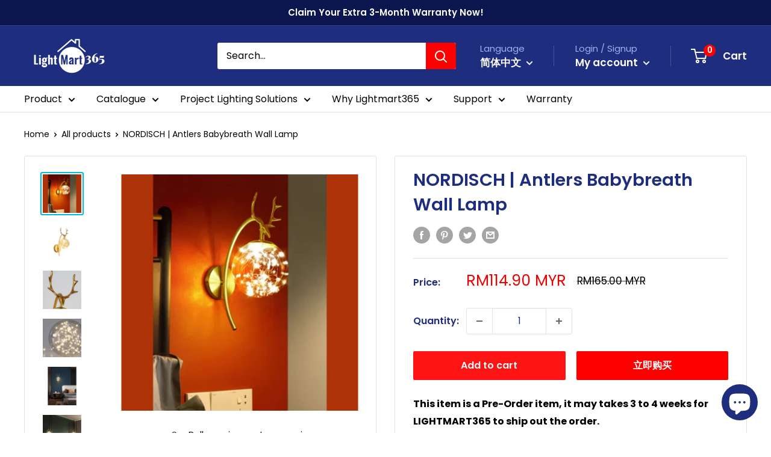

--- FILE ---
content_type: text/html; charset=utf-8
request_url: https://lightmart365.com/zh/products/nordisch-antlers-babybreath-wall-lamp
body_size: 33615
content:
<!doctype html>

<html class="no-js" lang="zh-CN">
  <head>
    <meta charset="utf-8">
    <meta name="viewport" content="width=device-width, initial-scale=1.0, height=device-height, minimum-scale=1.0, maximum-scale=1.0">
    <meta name="theme-color" content="#00badb"><title>NORDISCH | Antlers Babybreath Wall Lamp
</title><meta name="description" content="NORDISCH | Antlers Babybreath Wall Lamp The Nordisch Antlers Babybreath wall lamp exhibits strong post-modern design elements and a strong sense of natural fashion. The design of Nordic antlers pairs with the warm LED light bulb in baby’s breath flower pattern is a perfect choice to decorate in the living room, bedroom"><link rel="canonical" href="https://lightmart365.com/zh/products/nordisch-antlers-babybreath-wall-lamp"><link rel="shortcut icon" href="//lightmart365.com/cdn/shop/files/LM365_Favicon_96x96.png?v=1624606967" type="image/png"><link rel="preload" as="style" href="//lightmart365.com/cdn/shop/t/18/assets/theme.css?v=73317063352651357411638341727">
    <link rel="preload" as="script" href="//lightmart365.com/cdn/shop/t/18/assets/theme.js?v=70034984005220077711641846885">
    <link rel="preconnect" href="https://cdn.shopify.com">
    <link rel="preconnect" href="https://fonts.shopifycdn.com">
    <link rel="dns-prefetch" href="https://productreviews.shopifycdn.com">
    <link rel="dns-prefetch" href="https://ajax.googleapis.com">
    <link rel="dns-prefetch" href="https://maps.googleapis.com">
    <link rel="dns-prefetch" href="https://maps.gstatic.com">

    <meta property="og:type" content="product">
  <meta property="og:title" content="NORDISCH | Antlers Babybreath Wall Lamp"><meta property="og:image" content="http://lightmart365.com/cdn/shop/products/1.png?v=1659408071">
    <meta property="og:image:secure_url" content="https://lightmart365.com/cdn/shop/products/1.png?v=1659408071">
    <meta property="og:image:width" content="600">
    <meta property="og:image:height" content="600"><meta property="product:price:amount" content="114.90">
  <meta property="product:price:currency" content="MYR"><meta property="og:description" content="NORDISCH | Antlers Babybreath Wall Lamp The Nordisch Antlers Babybreath wall lamp exhibits strong post-modern design elements and a strong sense of natural fashion. The design of Nordic antlers pairs with the warm LED light bulb in baby’s breath flower pattern is a perfect choice to decorate in the living room, bedroom"><meta property="og:url" content="https://lightmart365.com/zh/products/nordisch-antlers-babybreath-wall-lamp">
<meta property="og:site_name" content="Lightmart365"><meta name="twitter:card" content="summary"><meta name="twitter:title" content="NORDISCH | Antlers Babybreath Wall Lamp">
  <meta name="twitter:description" content="NORDISCH | Antlers Babybreath Wall Lamp The Nordisch Antlers Babybreath wall lamp exhibits strong post-modern design elements and a strong sense of natural fashion. The design of Nordic antlers pairs with the warm LED light bulb in baby’s breath flower pattern is a perfect choice to decorate in the living room, bedroom, study room, dining area as well as restaurants, hotels, cafes for commercial use. Along with the lamp body’s curved lines design is chic and fashionable, the innovative design aesthetic is attractive and customisable to illuminate the Nordic minimalism. The lamp body is built of metal, giving it a firm structure and a strong bearing capacity that makes it difficult to deform. Meanwhile the glass lampshade softens the light in addition to being elegant and gorgeous in colour. The lampshade&#39;s heat dissipation holes would successfully avoid the lamp from">
  <meta name="twitter:image" content="https://lightmart365.com/cdn/shop/products/1_600x600_crop_center.png?v=1659408071">
    <link rel="preload" href="//lightmart365.com/cdn/fonts/poppins/poppins_n6.aa29d4918bc243723d56b59572e18228ed0786f6.woff2" as="font" type="font/woff2" crossorigin><link rel="preload" href="//lightmart365.com/cdn/fonts/poppins/poppins_n4.0ba78fa5af9b0e1a374041b3ceaadf0a43b41362.woff2" as="font" type="font/woff2" crossorigin><style>
  @font-face {
  font-family: Poppins;
  font-weight: 600;
  font-style: normal;
  font-display: swap;
  src: url("//lightmart365.com/cdn/fonts/poppins/poppins_n6.aa29d4918bc243723d56b59572e18228ed0786f6.woff2") format("woff2"),
       url("//lightmart365.com/cdn/fonts/poppins/poppins_n6.5f815d845fe073750885d5b7e619ee00e8111208.woff") format("woff");
}

  @font-face {
  font-family: Poppins;
  font-weight: 400;
  font-style: normal;
  font-display: swap;
  src: url("//lightmart365.com/cdn/fonts/poppins/poppins_n4.0ba78fa5af9b0e1a374041b3ceaadf0a43b41362.woff2") format("woff2"),
       url("//lightmart365.com/cdn/fonts/poppins/poppins_n4.214741a72ff2596839fc9760ee7a770386cf16ca.woff") format("woff");
}

@font-face {
  font-family: Poppins;
  font-weight: 600;
  font-style: normal;
  font-display: swap;
  src: url("//lightmart365.com/cdn/fonts/poppins/poppins_n6.aa29d4918bc243723d56b59572e18228ed0786f6.woff2") format("woff2"),
       url("//lightmart365.com/cdn/fonts/poppins/poppins_n6.5f815d845fe073750885d5b7e619ee00e8111208.woff") format("woff");
}

@font-face {
  font-family: Poppins;
  font-weight: 600;
  font-style: italic;
  font-display: swap;
  src: url("//lightmart365.com/cdn/fonts/poppins/poppins_i6.bb8044d6203f492888d626dafda3c2999253e8e9.woff2") format("woff2"),
       url("//lightmart365.com/cdn/fonts/poppins/poppins_i6.e233dec1a61b1e7dead9f920159eda42280a02c3.woff") format("woff");
}


  @font-face {
  font-family: Poppins;
  font-weight: 700;
  font-style: normal;
  font-display: swap;
  src: url("//lightmart365.com/cdn/fonts/poppins/poppins_n7.56758dcf284489feb014a026f3727f2f20a54626.woff2") format("woff2"),
       url("//lightmart365.com/cdn/fonts/poppins/poppins_n7.f34f55d9b3d3205d2cd6f64955ff4b36f0cfd8da.woff") format("woff");
}

  @font-face {
  font-family: Poppins;
  font-weight: 400;
  font-style: italic;
  font-display: swap;
  src: url("//lightmart365.com/cdn/fonts/poppins/poppins_i4.846ad1e22474f856bd6b81ba4585a60799a9f5d2.woff2") format("woff2"),
       url("//lightmart365.com/cdn/fonts/poppins/poppins_i4.56b43284e8b52fc64c1fd271f289a39e8477e9ec.woff") format("woff");
}

  @font-face {
  font-family: Poppins;
  font-weight: 700;
  font-style: italic;
  font-display: swap;
  src: url("//lightmart365.com/cdn/fonts/poppins/poppins_i7.42fd71da11e9d101e1e6c7932199f925f9eea42d.woff2") format("woff2"),
       url("//lightmart365.com/cdn/fonts/poppins/poppins_i7.ec8499dbd7616004e21155106d13837fff4cf556.woff") format("woff");
}


  :root {
    --default-text-font-size : 15px;
    --base-text-font-size    : 16px;
    --heading-font-family    : Poppins, sans-serif;
    --heading-font-weight    : 600;
    --heading-font-style     : normal;
    --text-font-family       : Poppins, sans-serif;
    --text-font-weight       : 400;
    --text-font-style        : normal;
    --text-font-bolder-weight: 600;
    --text-link-decoration   : underline;

    --text-color               : #000000;
    --text-color-rgb           : 0, 0, 0;
    --heading-color            : #1e2d7d;
    --border-color             : #e1e3e4;
    --border-color-rgb         : 225, 227, 228;
    --form-border-color        : #d4d6d8;
    --accent-color             : #00badb;
    --accent-color-rgb         : 0, 186, 219;
    --link-color               : #00badb;
    --link-color-hover         : #00798e;
    --background               : #ffffff;
    --secondary-background     : #ffffff;
    --secondary-background-rgb : 255, 255, 255;
    --accent-background        : rgba(0, 186, 219, 0.08);

    --input-background: #ffffff;

    --error-color       : #ff0000;
    --error-background  : rgba(255, 0, 0, 0.07);
    --success-color     : #00aa00;
    --success-background: rgba(0, 170, 0, 0.11);

    --primary-button-background      : #ff1313;
    --primary-button-background-rgb  : 255, 19, 19;
    --primary-button-text-color      : #ffffff;
    --secondary-button-background    : #ff0000;
    --secondary-button-background-rgb: 255, 0, 0;
    --secondary-button-text-color    : #ffffff;

    --header-background      : #1e2d7d;
    --header-text-color      : #ffffff;
    --header-light-text-color: #a3afef;
    --header-border-color    : rgba(163, 175, 239, 0.3);
    --header-accent-color    : #ff0000;

    --footer-background-color:    #1e2d7d;
    --footer-heading-text-color:  #ffffff;
    --footer-body-text-color:     #ffffff;
    --footer-body-text-color-rgb: 255, 255, 255;
    --footer-accent-color:        #ff0000;
    --footer-accent-color-rgb:    255, 0, 0;
    --footer-border:              none;
    
    --flickity-arrow-color: #abb1b4;--product-on-sale-accent           : #ee0000;
    --product-on-sale-accent-rgb       : 238, 0, 0;
    --product-on-sale-color            : #ffffff;
    --product-in-stock-color           : #008a00;
    --product-low-stock-color          : #ee0000;
    --product-sold-out-color           : #8a9297;
    --product-custom-label-1-background: #008a00;
    --product-custom-label-1-color     : #ffffff;
    --product-custom-label-2-background: #00a500;
    --product-custom-label-2-color     : #ffffff;
    --product-review-star-color        : #ffbd00;

    --mobile-container-gutter : 20px;
    --desktop-container-gutter: 40px;

    /* Shopify related variables */
    --payment-terms-background-color: #ffffff;
  }
</style>

<script>
  // IE11 does not have support for CSS variables, so we have to polyfill them
  if (!(((window || {}).CSS || {}).supports && window.CSS.supports('(--a: 0)'))) {
    const script = document.createElement('script');
    script.type = 'text/javascript';
    script.src = 'https://cdn.jsdelivr.net/npm/css-vars-ponyfill@2';
    script.onload = function() {
      cssVars({});
    };

    document.getElementsByTagName('head')[0].appendChild(script);
  }
</script>


    <script>window.performance && window.performance.mark && window.performance.mark('shopify.content_for_header.start');</script><meta name="facebook-domain-verification" content="s5qumvzpj1jav0i8bdg9wmaol5x8k8">
<meta name="facebook-domain-verification" content="f6611vxdumc6ex1z62jo1mu0fh4i44">
<meta name="google-site-verification" content="dFV0oAdyXpw9txXx2_M4auK9905DkKOXxgHIcOhGmFw">
<meta id="shopify-digital-wallet" name="shopify-digital-wallet" content="/57341051076/digital_wallets/dialog">
<link rel="alternate" hreflang="x-default" href="https://lightmart365.com/products/nordisch-antlers-babybreath-wall-lamp">
<link rel="alternate" hreflang="en" href="https://lightmart365.com/products/nordisch-antlers-babybreath-wall-lamp">
<link rel="alternate" hreflang="zh-Hans" href="https://lightmart365.com/zh/products/nordisch-antlers-babybreath-wall-lamp">
<link rel="alternate" hreflang="ms" href="https://lightmart365.com/ms/products/nordisch-antlers-babybreath-wall-lamp">
<link rel="alternate" hreflang="zh-Hans-CN" href="https://lightmart365.com/zh-cn/products/nordisch-antlers-babybreath-wall-lamp">
<link rel="alternate" hreflang="zh-Hans-MY" href="https://lightmart365.com/zh/products/nordisch-antlers-babybreath-wall-lamp">
<link rel="alternate" type="application/json+oembed" href="https://lightmart365.com/zh/products/nordisch-antlers-babybreath-wall-lamp.oembed">
<script async="async" src="/checkouts/internal/preloads.js?locale=zh-MY"></script>
<script id="shopify-features" type="application/json">{"accessToken":"bc822eb9fb9d141d88fd5682bcd20c14","betas":["rich-media-storefront-analytics"],"domain":"lightmart365.com","predictiveSearch":true,"shopId":57341051076,"locale":"zh-cn"}</script>
<script>var Shopify = Shopify || {};
Shopify.shop = "lightmart365.myshopify.com";
Shopify.locale = "zh-CN";
Shopify.currency = {"active":"MYR","rate":"1.0"};
Shopify.country = "MY";
Shopify.theme = {"name":"Warehouse 2.0","id":127713837252,"schema_name":"Warehouse","schema_version":"2.5.1","theme_store_id":871,"role":"main"};
Shopify.theme.handle = "null";
Shopify.theme.style = {"id":null,"handle":null};
Shopify.cdnHost = "lightmart365.com/cdn";
Shopify.routes = Shopify.routes || {};
Shopify.routes.root = "/zh/";</script>
<script type="module">!function(o){(o.Shopify=o.Shopify||{}).modules=!0}(window);</script>
<script>!function(o){function n(){var o=[];function n(){o.push(Array.prototype.slice.apply(arguments))}return n.q=o,n}var t=o.Shopify=o.Shopify||{};t.loadFeatures=n(),t.autoloadFeatures=n()}(window);</script>
<script id="shop-js-analytics" type="application/json">{"pageType":"product"}</script>
<script defer="defer" async type="module" src="//lightmart365.com/cdn/shopifycloud/shop-js/modules/v2/client.init-shop-cart-sync_DOeOI85m.zh-CN.esm.js"></script>
<script defer="defer" async type="module" src="//lightmart365.com/cdn/shopifycloud/shop-js/modules/v2/chunk.common_CNX97BC6.esm.js"></script>
<script defer="defer" async type="module" src="//lightmart365.com/cdn/shopifycloud/shop-js/modules/v2/chunk.modal_DW02LmOA.esm.js"></script>
<script type="module">
  await import("//lightmart365.com/cdn/shopifycloud/shop-js/modules/v2/client.init-shop-cart-sync_DOeOI85m.zh-CN.esm.js");
await import("//lightmart365.com/cdn/shopifycloud/shop-js/modules/v2/chunk.common_CNX97BC6.esm.js");
await import("//lightmart365.com/cdn/shopifycloud/shop-js/modules/v2/chunk.modal_DW02LmOA.esm.js");

  window.Shopify.SignInWithShop?.initShopCartSync?.({"fedCMEnabled":true,"windoidEnabled":true});

</script>
<script>(function() {
  var isLoaded = false;
  function asyncLoad() {
    if (isLoaded) return;
    isLoaded = true;
    var urls = ["https:\/\/formbuilder.hulkapps.com\/skeletopapp.js?shop=lightmart365.myshopify.com","https:\/\/sdks.automizely.com\/conversions\/v1\/conversions.js?app_connection_id=390561b3b70a4cb587f2f3cc818e91f8\u0026mapped_org_id=b3c3df37ba2923cee3e6801521741eca_v1\u0026shop=lightmart365.myshopify.com","https:\/\/widgets.automizely.com\/pages\/v1\/pages.js?store_connection_id=8fc02a14d47e4a8681d47cd4e2492dde\u0026mapped_org_id=b3c3df37ba2923cee3e6801521741eca_v1\u0026shop=lightmart365.myshopify.com","https:\/\/upcart.herokuapp.com\/script-tag.js\/gid:\/\/shopify\/Shop\/57341051076?shop=lightmart365.myshopify.com","\/\/www.powr.io\/powr.js?powr-token=lightmart365.myshopify.com\u0026external-type=shopify\u0026shop=lightmart365.myshopify.com","https:\/\/cdn.autoketing.org\/sdk-cdn\/popup-fullsize\/dist\/popup-fullsize-embed.js?t1999=1675989134589283837\u0026shop=lightmart365.myshopify.com","https:\/\/cdn.nfcube.com\/instafeed-73e7696fc0d45e0d867caed5b56a302e.js?shop=lightmart365.myshopify.com","https:\/\/widgetic.com\/sdk\/sdk.js?shop=lightmart365.myshopify.com","https:\/\/admin.revenuehunt.com\/embed.js?shop=lightmart365.myshopify.com"];
    for (var i = 0; i < urls.length; i++) {
      var s = document.createElement('script');
      s.type = 'text/javascript';
      s.async = true;
      s.src = urls[i];
      var x = document.getElementsByTagName('script')[0];
      x.parentNode.insertBefore(s, x);
    }
  };
  if(window.attachEvent) {
    window.attachEvent('onload', asyncLoad);
  } else {
    window.addEventListener('load', asyncLoad, false);
  }
})();</script>
<script id="__st">var __st={"a":57341051076,"offset":28800,"reqid":"dab35c2c-d50f-44a5-94eb-97cb1d23b8e1-1769397407","pageurl":"lightmart365.com\/zh\/products\/nordisch-antlers-babybreath-wall-lamp","u":"cb016151084a","p":"product","rtyp":"product","rid":7206022545604};</script>
<script>window.ShopifyPaypalV4VisibilityTracking = true;</script>
<script id="captcha-bootstrap">!function(){'use strict';const t='contact',e='account',n='new_comment',o=[[t,t],['blogs',n],['comments',n],[t,'customer']],c=[[e,'customer_login'],[e,'guest_login'],[e,'recover_customer_password'],[e,'create_customer']],r=t=>t.map((([t,e])=>`form[action*='/${t}']:not([data-nocaptcha='true']) input[name='form_type'][value='${e}']`)).join(','),a=t=>()=>t?[...document.querySelectorAll(t)].map((t=>t.form)):[];function s(){const t=[...o],e=r(t);return a(e)}const i='password',u='form_key',d=['recaptcha-v3-token','g-recaptcha-response','h-captcha-response',i],f=()=>{try{return window.sessionStorage}catch{return}},m='__shopify_v',_=t=>t.elements[u];function p(t,e,n=!1){try{const o=window.sessionStorage,c=JSON.parse(o.getItem(e)),{data:r}=function(t){const{data:e,action:n}=t;return t[m]||n?{data:e,action:n}:{data:t,action:n}}(c);for(const[e,n]of Object.entries(r))t.elements[e]&&(t.elements[e].value=n);n&&o.removeItem(e)}catch(o){console.error('form repopulation failed',{error:o})}}const l='form_type',E='cptcha';function T(t){t.dataset[E]=!0}const w=window,h=w.document,L='Shopify',v='ce_forms',y='captcha';let A=!1;((t,e)=>{const n=(g='f06e6c50-85a8-45c8-87d0-21a2b65856fe',I='https://cdn.shopify.com/shopifycloud/storefront-forms-hcaptcha/ce_storefront_forms_captcha_hcaptcha.v1.5.2.iife.js',D={infoText:'受 hCaptcha 保护',privacyText:'隐私',termsText:'条款'},(t,e,n)=>{const o=w[L][v],c=o.bindForm;if(c)return c(t,g,e,D).then(n);var r;o.q.push([[t,g,e,D],n]),r=I,A||(h.body.append(Object.assign(h.createElement('script'),{id:'captcha-provider',async:!0,src:r})),A=!0)});var g,I,D;w[L]=w[L]||{},w[L][v]=w[L][v]||{},w[L][v].q=[],w[L][y]=w[L][y]||{},w[L][y].protect=function(t,e){n(t,void 0,e),T(t)},Object.freeze(w[L][y]),function(t,e,n,w,h,L){const[v,y,A,g]=function(t,e,n){const i=e?o:[],u=t?c:[],d=[...i,...u],f=r(d),m=r(i),_=r(d.filter((([t,e])=>n.includes(e))));return[a(f),a(m),a(_),s()]}(w,h,L),I=t=>{const e=t.target;return e instanceof HTMLFormElement?e:e&&e.form},D=t=>v().includes(t);t.addEventListener('submit',(t=>{const e=I(t);if(!e)return;const n=D(e)&&!e.dataset.hcaptchaBound&&!e.dataset.recaptchaBound,o=_(e),c=g().includes(e)&&(!o||!o.value);(n||c)&&t.preventDefault(),c&&!n&&(function(t){try{if(!f())return;!function(t){const e=f();if(!e)return;const n=_(t);if(!n)return;const o=n.value;o&&e.removeItem(o)}(t);const e=Array.from(Array(32),(()=>Math.random().toString(36)[2])).join('');!function(t,e){_(t)||t.append(Object.assign(document.createElement('input'),{type:'hidden',name:u})),t.elements[u].value=e}(t,e),function(t,e){const n=f();if(!n)return;const o=[...t.querySelectorAll(`input[type='${i}']`)].map((({name:t})=>t)),c=[...d,...o],r={};for(const[a,s]of new FormData(t).entries())c.includes(a)||(r[a]=s);n.setItem(e,JSON.stringify({[m]:1,action:t.action,data:r}))}(t,e)}catch(e){console.error('failed to persist form',e)}}(e),e.submit())}));const S=(t,e)=>{t&&!t.dataset[E]&&(n(t,e.some((e=>e===t))),T(t))};for(const o of['focusin','change'])t.addEventListener(o,(t=>{const e=I(t);D(e)&&S(e,y())}));const B=e.get('form_key'),M=e.get(l),P=B&&M;t.addEventListener('DOMContentLoaded',(()=>{const t=y();if(P)for(const e of t)e.elements[l].value===M&&p(e,B);[...new Set([...A(),...v().filter((t=>'true'===t.dataset.shopifyCaptcha))])].forEach((e=>S(e,t)))}))}(h,new URLSearchParams(w.location.search),n,t,e,['guest_login'])})(!0,!0)}();</script>
<script integrity="sha256-4kQ18oKyAcykRKYeNunJcIwy7WH5gtpwJnB7kiuLZ1E=" data-source-attribution="shopify.loadfeatures" defer="defer" src="//lightmart365.com/cdn/shopifycloud/storefront/assets/storefront/load_feature-a0a9edcb.js" crossorigin="anonymous"></script>
<script data-source-attribution="shopify.dynamic_checkout.dynamic.init">var Shopify=Shopify||{};Shopify.PaymentButton=Shopify.PaymentButton||{isStorefrontPortableWallets:!0,init:function(){window.Shopify.PaymentButton.init=function(){};var t=document.createElement("script");t.src="https://lightmart365.com/cdn/shopifycloud/portable-wallets/latest/portable-wallets.zh-cn.js",t.type="module",document.head.appendChild(t)}};
</script>
<script data-source-attribution="shopify.dynamic_checkout.buyer_consent">
  function portableWalletsHideBuyerConsent(e){var t=document.getElementById("shopify-buyer-consent"),n=document.getElementById("shopify-subscription-policy-button");t&&n&&(t.classList.add("hidden"),t.setAttribute("aria-hidden","true"),n.removeEventListener("click",e))}function portableWalletsShowBuyerConsent(e){var t=document.getElementById("shopify-buyer-consent"),n=document.getElementById("shopify-subscription-policy-button");t&&n&&(t.classList.remove("hidden"),t.removeAttribute("aria-hidden"),n.addEventListener("click",e))}window.Shopify?.PaymentButton&&(window.Shopify.PaymentButton.hideBuyerConsent=portableWalletsHideBuyerConsent,window.Shopify.PaymentButton.showBuyerConsent=portableWalletsShowBuyerConsent);
</script>
<script>
  function portableWalletsCleanup(e){e&&e.src&&console.error("Failed to load portable wallets script "+e.src);var t=document.querySelectorAll("shopify-accelerated-checkout .shopify-payment-button__skeleton, shopify-accelerated-checkout-cart .wallet-cart-button__skeleton"),e=document.getElementById("shopify-buyer-consent");for(let e=0;e<t.length;e++)t[e].remove();e&&e.remove()}function portableWalletsNotLoadedAsModule(e){e instanceof ErrorEvent&&"string"==typeof e.message&&e.message.includes("import.meta")&&"string"==typeof e.filename&&e.filename.includes("portable-wallets")&&(window.removeEventListener("error",portableWalletsNotLoadedAsModule),window.Shopify.PaymentButton.failedToLoad=e,"loading"===document.readyState?document.addEventListener("DOMContentLoaded",window.Shopify.PaymentButton.init):window.Shopify.PaymentButton.init())}window.addEventListener("error",portableWalletsNotLoadedAsModule);
</script>

<script type="module" src="https://lightmart365.com/cdn/shopifycloud/portable-wallets/latest/portable-wallets.zh-cn.js" onError="portableWalletsCleanup(this)" crossorigin="anonymous"></script>
<script nomodule>
  document.addEventListener("DOMContentLoaded", portableWalletsCleanup);
</script>

<link id="shopify-accelerated-checkout-styles" rel="stylesheet" media="screen" href="https://lightmart365.com/cdn/shopifycloud/portable-wallets/latest/accelerated-checkout-backwards-compat.css" crossorigin="anonymous">
<style id="shopify-accelerated-checkout-cart">
        #shopify-buyer-consent {
  margin-top: 1em;
  display: inline-block;
  width: 100%;
}

#shopify-buyer-consent.hidden {
  display: none;
}

#shopify-subscription-policy-button {
  background: none;
  border: none;
  padding: 0;
  text-decoration: underline;
  font-size: inherit;
  cursor: pointer;
}

#shopify-subscription-policy-button::before {
  box-shadow: none;
}

      </style>

<script>window.performance && window.performance.mark && window.performance.mark('shopify.content_for_header.end');</script>

    <link rel="stylesheet" href="//lightmart365.com/cdn/shop/t/18/assets/theme.css?v=73317063352651357411638341727">

    
  <script type="application/ld+json">
  {
    "@context": "http://schema.org",
    "@type": "Product",
    "offers": [{
          "@type": "Offer",
          "name": "Default Title",
          "availability":"https://schema.org/InStock",
          "price": 114.9,
          "priceCurrency": "MYR",
          "priceValidUntil": "2026-02-05","sku": "LWL-1751BO2\/GD\/SP","url": "/zh/products/nordisch-antlers-babybreath-wall-lamp?variant=41718402318532"
        }
],
    "brand": {
      "name": "Lightmart365"
    },
    "name": "NORDISCH | Antlers Babybreath Wall Lamp",
    "description": "NORDISCH | Antlers Babybreath Wall Lamp\nThe Nordisch Antlers Babybreath wall lamp exhibits strong post-modern design elements and a strong sense of natural fashion. The design of Nordic antlers pairs with the warm LED light bulb in baby’s breath flower pattern is a perfect choice to decorate in the living room, bedroom, study room, dining area as well as restaurants, hotels, cafes for commercial use. Along with the lamp body’s curved lines design is chic and fashionable, the innovative design aesthetic is attractive and customisable to illuminate the Nordic minimalism. The lamp body is built of metal, giving it a firm structure and a strong bearing capacity that makes it difficult to deform. Meanwhile the glass lampshade softens the light in addition to being elegant and gorgeous in colour. The lampshade's heat dissipation holes would successfully avoid the lamp from overheating, giving you a better and more pleasant lighting experience!\n\n\n\n\n\n\n\n\n\n\n",
    "category": "Wall Light",
    "url": "/zh/products/nordisch-antlers-babybreath-wall-lamp",
    "sku": "LWL-1751BO2\/GD\/SP",
    "image": {
      "@type": "ImageObject",
      "url": "https://lightmart365.com/cdn/shop/products/1_1024x.png?v=1659408071",
      "image": "https://lightmart365.com/cdn/shop/products/1_1024x.png?v=1659408071",
      "name": "NORDISCH | Antlers Babybreath Wall Lamp",
      "width": "1024",
      "height": "1024"
    }
  }
  </script>



  <script type="application/ld+json">
  {
    "@context": "http://schema.org",
    "@type": "BreadcrumbList",
  "itemListElement": [{
      "@type": "ListItem",
      "position": 1,
      "name": "Home",
      "item": "https://lightmart365.com"
    },{
          "@type": "ListItem",
          "position": 2,
          "name": "NORDISCH | Antlers Babybreath Wall Lamp",
          "item": "https://lightmart365.com/zh/products/nordisch-antlers-babybreath-wall-lamp"
        }]
  }
  </script>


    <script>
      // This allows to expose several variables to the global scope, to be used in scripts
      window.theme = {
        pageType: "product",
        cartCount: 0,
        moneyFormat: "RM{{amount}} MYR",
        moneyWithCurrencyFormat: "RM{{amount}} MYR",
        currencyCodeEnabled: false,
        showDiscount: false,
        discountMode: "percentage",
        searchMode: "product,article",
        searchUnavailableProducts: "last",
        cartType: "drawer"
      };

      window.routes = {
        rootUrl: "\/zh",
        rootUrlWithoutSlash: "\/zh",
        cartUrl: "\/zh\/cart",
        cartAddUrl: "\/zh\/cart\/add",
        cartChangeUrl: "\/zh\/cart\/change",
        searchUrl: "\/zh\/search",
        productRecommendationsUrl: "\/zh\/recommendations\/products"
      };

      window.languages = {
        productRegularPrice: "Regular price",
        productSalePrice: "Sale price",
        collectionOnSaleLabel: "Save {{savings}}",
        productFormUnavailable: "Unavailable",
        productFormAddToCart: "Add to cart",
        productFormSoldOut: "Sold out",
        productAdded: "Product has been added to your cart",
        productAddedShort: "Added!",
        shippingEstimatorNoResults: "No shipping could be found for your address.",
        shippingEstimatorOneResult: "There is one shipping rate for your address:",
        shippingEstimatorMultipleResults: "There are {{count}} shipping rates for your address:",
        shippingEstimatorErrors: "There are some errors:"
      };

      window.lazySizesConfig = {
        loadHidden: false,
        hFac: 0.8,
        expFactor: 3,
        customMedia: {
          '--phone': '(max-width: 640px)',
          '--tablet': '(min-width: 641px) and (max-width: 1023px)',
          '--lap': '(min-width: 1024px)'
        }
      };

      document.documentElement.className = document.documentElement.className.replace('no-js', 'js');
    </script><script src="//lightmart365.com/cdn/shop/t/18/assets/theme.js?v=70034984005220077711641846885" defer></script>
    <script src="//lightmart365.com/cdn/shop/t/18/assets/custom.js?v=102476495355921946141637228593" defer></script><script>
        (function () {
          window.onpageshow = function() {
            // We force re-freshing the cart content onpageshow, as most browsers will serve a cache copy when hitting the
            // back button, which cause staled data
            document.documentElement.dispatchEvent(new CustomEvent('cart:refresh', {
              bubbles: true,
              detail: {scrollToTop: false}
            }));
          };
        })();
      </script><!-- Google Tag Manager -->
<script>(function(w,d,s,l,i){w[l]=w[l]||[];w[l].push({'gtm.start':
new Date().getTime(),event:'gtm.js'});var f=d.getElementsByTagName(s)[0],
j=d.createElement(s),dl=l!='dataLayer'?'&l='+l:'';j.async=true;j.src=
'https://www.googletagmanager.com/gtm.js?id='+i+dl;f.parentNode.insertBefore(j,f);
})(window,document,'script','dataLayer','GTM-PR7DF3K');</script>
<!-- End Google Tag Manager -->

  <!-- Hotjar Tracking Code for Light365 Residential Lighting Design Plan Landing Page -->
<script>
    (function(h,o,t,j,a,r){
        h.hj=h.hj||function(){(h.hj.q=h.hj.q||[]).push(arguments)};
        h._hjSettings={hjid:3648620,hjsv:6};
        a=o.getElementsByTagName('head')[0];
        r=o.createElement('script');r.async=1;
        r.src=t+h._hjSettings.hjid+j+h._hjSettings.hjsv;
        a.appendChild(r);
    })(window,document,'https://static.hotjar.com/c/hotjar-','.js?sv=');
</script>
  <script src="https://cdn.shopify.com/extensions/e8878072-2f6b-4e89-8082-94b04320908d/inbox-1254/assets/inbox-chat-loader.js" type="text/javascript" defer="defer"></script>
<link href="https://monorail-edge.shopifysvc.com" rel="dns-prefetch">
<script>(function(){if ("sendBeacon" in navigator && "performance" in window) {try {var session_token_from_headers = performance.getEntriesByType('navigation')[0].serverTiming.find(x => x.name == '_s').description;} catch {var session_token_from_headers = undefined;}var session_cookie_matches = document.cookie.match(/_shopify_s=([^;]*)/);var session_token_from_cookie = session_cookie_matches && session_cookie_matches.length === 2 ? session_cookie_matches[1] : "";var session_token = session_token_from_headers || session_token_from_cookie || "";function handle_abandonment_event(e) {var entries = performance.getEntries().filter(function(entry) {return /monorail-edge.shopifysvc.com/.test(entry.name);});if (!window.abandonment_tracked && entries.length === 0) {window.abandonment_tracked = true;var currentMs = Date.now();var navigation_start = performance.timing.navigationStart;var payload = {shop_id: 57341051076,url: window.location.href,navigation_start,duration: currentMs - navigation_start,session_token,page_type: "product"};window.navigator.sendBeacon("https://monorail-edge.shopifysvc.com/v1/produce", JSON.stringify({schema_id: "online_store_buyer_site_abandonment/1.1",payload: payload,metadata: {event_created_at_ms: currentMs,event_sent_at_ms: currentMs}}));}}window.addEventListener('pagehide', handle_abandonment_event);}}());</script>
<script id="web-pixels-manager-setup">(function e(e,d,r,n,o){if(void 0===o&&(o={}),!Boolean(null===(a=null===(i=window.Shopify)||void 0===i?void 0:i.analytics)||void 0===a?void 0:a.replayQueue)){var i,a;window.Shopify=window.Shopify||{};var t=window.Shopify;t.analytics=t.analytics||{};var s=t.analytics;s.replayQueue=[],s.publish=function(e,d,r){return s.replayQueue.push([e,d,r]),!0};try{self.performance.mark("wpm:start")}catch(e){}var l=function(){var e={modern:/Edge?\/(1{2}[4-9]|1[2-9]\d|[2-9]\d{2}|\d{4,})\.\d+(\.\d+|)|Firefox\/(1{2}[4-9]|1[2-9]\d|[2-9]\d{2}|\d{4,})\.\d+(\.\d+|)|Chrom(ium|e)\/(9{2}|\d{3,})\.\d+(\.\d+|)|(Maci|X1{2}).+ Version\/(15\.\d+|(1[6-9]|[2-9]\d|\d{3,})\.\d+)([,.]\d+|)( \(\w+\)|)( Mobile\/\w+|) Safari\/|Chrome.+OPR\/(9{2}|\d{3,})\.\d+\.\d+|(CPU[ +]OS|iPhone[ +]OS|CPU[ +]iPhone|CPU IPhone OS|CPU iPad OS)[ +]+(15[._]\d+|(1[6-9]|[2-9]\d|\d{3,})[._]\d+)([._]\d+|)|Android:?[ /-](13[3-9]|1[4-9]\d|[2-9]\d{2}|\d{4,})(\.\d+|)(\.\d+|)|Android.+Firefox\/(13[5-9]|1[4-9]\d|[2-9]\d{2}|\d{4,})\.\d+(\.\d+|)|Android.+Chrom(ium|e)\/(13[3-9]|1[4-9]\d|[2-9]\d{2}|\d{4,})\.\d+(\.\d+|)|SamsungBrowser\/([2-9]\d|\d{3,})\.\d+/,legacy:/Edge?\/(1[6-9]|[2-9]\d|\d{3,})\.\d+(\.\d+|)|Firefox\/(5[4-9]|[6-9]\d|\d{3,})\.\d+(\.\d+|)|Chrom(ium|e)\/(5[1-9]|[6-9]\d|\d{3,})\.\d+(\.\d+|)([\d.]+$|.*Safari\/(?![\d.]+ Edge\/[\d.]+$))|(Maci|X1{2}).+ Version\/(10\.\d+|(1[1-9]|[2-9]\d|\d{3,})\.\d+)([,.]\d+|)( \(\w+\)|)( Mobile\/\w+|) Safari\/|Chrome.+OPR\/(3[89]|[4-9]\d|\d{3,})\.\d+\.\d+|(CPU[ +]OS|iPhone[ +]OS|CPU[ +]iPhone|CPU IPhone OS|CPU iPad OS)[ +]+(10[._]\d+|(1[1-9]|[2-9]\d|\d{3,})[._]\d+)([._]\d+|)|Android:?[ /-](13[3-9]|1[4-9]\d|[2-9]\d{2}|\d{4,})(\.\d+|)(\.\d+|)|Mobile Safari.+OPR\/([89]\d|\d{3,})\.\d+\.\d+|Android.+Firefox\/(13[5-9]|1[4-9]\d|[2-9]\d{2}|\d{4,})\.\d+(\.\d+|)|Android.+Chrom(ium|e)\/(13[3-9]|1[4-9]\d|[2-9]\d{2}|\d{4,})\.\d+(\.\d+|)|Android.+(UC? ?Browser|UCWEB|U3)[ /]?(15\.([5-9]|\d{2,})|(1[6-9]|[2-9]\d|\d{3,})\.\d+)\.\d+|SamsungBrowser\/(5\.\d+|([6-9]|\d{2,})\.\d+)|Android.+MQ{2}Browser\/(14(\.(9|\d{2,})|)|(1[5-9]|[2-9]\d|\d{3,})(\.\d+|))(\.\d+|)|K[Aa][Ii]OS\/(3\.\d+|([4-9]|\d{2,})\.\d+)(\.\d+|)/},d=e.modern,r=e.legacy,n=navigator.userAgent;return n.match(d)?"modern":n.match(r)?"legacy":"unknown"}(),u="modern"===l?"modern":"legacy",c=(null!=n?n:{modern:"",legacy:""})[u],f=function(e){return[e.baseUrl,"/wpm","/b",e.hashVersion,"modern"===e.buildTarget?"m":"l",".js"].join("")}({baseUrl:d,hashVersion:r,buildTarget:u}),m=function(e){var d=e.version,r=e.bundleTarget,n=e.surface,o=e.pageUrl,i=e.monorailEndpoint;return{emit:function(e){var a=e.status,t=e.errorMsg,s=(new Date).getTime(),l=JSON.stringify({metadata:{event_sent_at_ms:s},events:[{schema_id:"web_pixels_manager_load/3.1",payload:{version:d,bundle_target:r,page_url:o,status:a,surface:n,error_msg:t},metadata:{event_created_at_ms:s}}]});if(!i)return console&&console.warn&&console.warn("[Web Pixels Manager] No Monorail endpoint provided, skipping logging."),!1;try{return self.navigator.sendBeacon.bind(self.navigator)(i,l)}catch(e){}var u=new XMLHttpRequest;try{return u.open("POST",i,!0),u.setRequestHeader("Content-Type","text/plain"),u.send(l),!0}catch(e){return console&&console.warn&&console.warn("[Web Pixels Manager] Got an unhandled error while logging to Monorail."),!1}}}}({version:r,bundleTarget:l,surface:e.surface,pageUrl:self.location.href,monorailEndpoint:e.monorailEndpoint});try{o.browserTarget=l,function(e){var d=e.src,r=e.async,n=void 0===r||r,o=e.onload,i=e.onerror,a=e.sri,t=e.scriptDataAttributes,s=void 0===t?{}:t,l=document.createElement("script"),u=document.querySelector("head"),c=document.querySelector("body");if(l.async=n,l.src=d,a&&(l.integrity=a,l.crossOrigin="anonymous"),s)for(var f in s)if(Object.prototype.hasOwnProperty.call(s,f))try{l.dataset[f]=s[f]}catch(e){}if(o&&l.addEventListener("load",o),i&&l.addEventListener("error",i),u)u.appendChild(l);else{if(!c)throw new Error("Did not find a head or body element to append the script");c.appendChild(l)}}({src:f,async:!0,onload:function(){if(!function(){var e,d;return Boolean(null===(d=null===(e=window.Shopify)||void 0===e?void 0:e.analytics)||void 0===d?void 0:d.initialized)}()){var d=window.webPixelsManager.init(e)||void 0;if(d){var r=window.Shopify.analytics;r.replayQueue.forEach((function(e){var r=e[0],n=e[1],o=e[2];d.publishCustomEvent(r,n,o)})),r.replayQueue=[],r.publish=d.publishCustomEvent,r.visitor=d.visitor,r.initialized=!0}}},onerror:function(){return m.emit({status:"failed",errorMsg:"".concat(f," has failed to load")})},sri:function(e){var d=/^sha384-[A-Za-z0-9+/=]+$/;return"string"==typeof e&&d.test(e)}(c)?c:"",scriptDataAttributes:o}),m.emit({status:"loading"})}catch(e){m.emit({status:"failed",errorMsg:(null==e?void 0:e.message)||"Unknown error"})}}})({shopId: 57341051076,storefrontBaseUrl: "https://lightmart365.com",extensionsBaseUrl: "https://extensions.shopifycdn.com/cdn/shopifycloud/web-pixels-manager",monorailEndpoint: "https://monorail-edge.shopifysvc.com/unstable/produce_batch",surface: "storefront-renderer",enabledBetaFlags: ["2dca8a86"],webPixelsConfigList: [{"id":"975601860","configuration":"{\"hashed_organization_id\":\"b3c3df37ba2923cee3e6801521741eca_v1\",\"app_key\":\"lightmart365\",\"allow_collect_personal_data\":\"true\"}","eventPayloadVersion":"v1","runtimeContext":"STRICT","scriptVersion":"6f6660f15c595d517f203f6e1abcb171","type":"APP","apiClientId":2814809,"privacyPurposes":["ANALYTICS","MARKETING","SALE_OF_DATA"],"dataSharingAdjustments":{"protectedCustomerApprovalScopes":["read_customer_address","read_customer_email","read_customer_name","read_customer_personal_data","read_customer_phone"]}},{"id":"509509828","configuration":"{\"config\":\"{\\\"pixel_id\\\":\\\"G-9HBX361X05\\\",\\\"gtag_events\\\":[{\\\"type\\\":\\\"begin_checkout\\\",\\\"action_label\\\":\\\"G-9HBX361X05\\\"},{\\\"type\\\":\\\"search\\\",\\\"action_label\\\":\\\"G-9HBX361X05\\\"},{\\\"type\\\":\\\"view_item\\\",\\\"action_label\\\":[\\\"G-9HBX361X05\\\",\\\"MC-CT9T1H9P30\\\"]},{\\\"type\\\":\\\"purchase\\\",\\\"action_label\\\":[\\\"G-9HBX361X05\\\",\\\"MC-CT9T1H9P30\\\"]},{\\\"type\\\":\\\"page_view\\\",\\\"action_label\\\":[\\\"G-9HBX361X05\\\",\\\"MC-CT9T1H9P30\\\"]},{\\\"type\\\":\\\"add_payment_info\\\",\\\"action_label\\\":\\\"G-9HBX361X05\\\"},{\\\"type\\\":\\\"add_to_cart\\\",\\\"action_label\\\":\\\"G-9HBX361X05\\\"}],\\\"enable_monitoring_mode\\\":false}\"}","eventPayloadVersion":"v1","runtimeContext":"OPEN","scriptVersion":"b2a88bafab3e21179ed38636efcd8a93","type":"APP","apiClientId":1780363,"privacyPurposes":[],"dataSharingAdjustments":{"protectedCustomerApprovalScopes":["read_customer_address","read_customer_email","read_customer_name","read_customer_personal_data","read_customer_phone"]}},{"id":"153026756","configuration":"{\"pixel_id\":\"268825765296718\",\"pixel_type\":\"facebook_pixel\",\"metaapp_system_user_token\":\"-\"}","eventPayloadVersion":"v1","runtimeContext":"OPEN","scriptVersion":"ca16bc87fe92b6042fbaa3acc2fbdaa6","type":"APP","apiClientId":2329312,"privacyPurposes":["ANALYTICS","MARKETING","SALE_OF_DATA"],"dataSharingAdjustments":{"protectedCustomerApprovalScopes":["read_customer_address","read_customer_email","read_customer_name","read_customer_personal_data","read_customer_phone"]}},{"id":"shopify-app-pixel","configuration":"{}","eventPayloadVersion":"v1","runtimeContext":"STRICT","scriptVersion":"0450","apiClientId":"shopify-pixel","type":"APP","privacyPurposes":["ANALYTICS","MARKETING"]},{"id":"shopify-custom-pixel","eventPayloadVersion":"v1","runtimeContext":"LAX","scriptVersion":"0450","apiClientId":"shopify-pixel","type":"CUSTOM","privacyPurposes":["ANALYTICS","MARKETING"]}],isMerchantRequest: false,initData: {"shop":{"name":"Lightmart365","paymentSettings":{"currencyCode":"MYR"},"myshopifyDomain":"lightmart365.myshopify.com","countryCode":"MY","storefrontUrl":"https:\/\/lightmart365.com\/zh"},"customer":null,"cart":null,"checkout":null,"productVariants":[{"price":{"amount":114.9,"currencyCode":"MYR"},"product":{"title":"NORDISCH | Antlers Babybreath Wall Lamp","vendor":"Lightmart365","id":"7206022545604","untranslatedTitle":"NORDISCH | Antlers Babybreath Wall Lamp","url":"\/zh\/products\/nordisch-antlers-babybreath-wall-lamp","type":"Wall Light"},"id":"41718402318532","image":{"src":"\/\/lightmart365.com\/cdn\/shop\/products\/1.png?v=1659408071"},"sku":"LWL-1751BO2\/GD\/SP","title":"Default Title","untranslatedTitle":"Default Title"}],"purchasingCompany":null},},"https://lightmart365.com/cdn","fcfee988w5aeb613cpc8e4bc33m6693e112",{"modern":"","legacy":""},{"shopId":"57341051076","storefrontBaseUrl":"https:\/\/lightmart365.com","extensionBaseUrl":"https:\/\/extensions.shopifycdn.com\/cdn\/shopifycloud\/web-pixels-manager","surface":"storefront-renderer","enabledBetaFlags":"[\"2dca8a86\"]","isMerchantRequest":"false","hashVersion":"fcfee988w5aeb613cpc8e4bc33m6693e112","publish":"custom","events":"[[\"page_viewed\",{}],[\"product_viewed\",{\"productVariant\":{\"price\":{\"amount\":114.9,\"currencyCode\":\"MYR\"},\"product\":{\"title\":\"NORDISCH | Antlers Babybreath Wall Lamp\",\"vendor\":\"Lightmart365\",\"id\":\"7206022545604\",\"untranslatedTitle\":\"NORDISCH | Antlers Babybreath Wall Lamp\",\"url\":\"\/zh\/products\/nordisch-antlers-babybreath-wall-lamp\",\"type\":\"Wall Light\"},\"id\":\"41718402318532\",\"image\":{\"src\":\"\/\/lightmart365.com\/cdn\/shop\/products\/1.png?v=1659408071\"},\"sku\":\"LWL-1751BO2\/GD\/SP\",\"title\":\"Default Title\",\"untranslatedTitle\":\"Default Title\"}}]]"});</script><script>
  window.ShopifyAnalytics = window.ShopifyAnalytics || {};
  window.ShopifyAnalytics.meta = window.ShopifyAnalytics.meta || {};
  window.ShopifyAnalytics.meta.currency = 'MYR';
  var meta = {"product":{"id":7206022545604,"gid":"gid:\/\/shopify\/Product\/7206022545604","vendor":"Lightmart365","type":"Wall Light","handle":"nordisch-antlers-babybreath-wall-lamp","variants":[{"id":41718402318532,"price":11490,"name":"NORDISCH | Antlers Babybreath Wall Lamp","public_title":null,"sku":"LWL-1751BO2\/GD\/SP"}],"remote":false},"page":{"pageType":"product","resourceType":"product","resourceId":7206022545604,"requestId":"dab35c2c-d50f-44a5-94eb-97cb1d23b8e1-1769397407"}};
  for (var attr in meta) {
    window.ShopifyAnalytics.meta[attr] = meta[attr];
  }
</script>
<script class="analytics">
  (function () {
    var customDocumentWrite = function(content) {
      var jquery = null;

      if (window.jQuery) {
        jquery = window.jQuery;
      } else if (window.Checkout && window.Checkout.$) {
        jquery = window.Checkout.$;
      }

      if (jquery) {
        jquery('body').append(content);
      }
    };

    var hasLoggedConversion = function(token) {
      if (token) {
        return document.cookie.indexOf('loggedConversion=' + token) !== -1;
      }
      return false;
    }

    var setCookieIfConversion = function(token) {
      if (token) {
        var twoMonthsFromNow = new Date(Date.now());
        twoMonthsFromNow.setMonth(twoMonthsFromNow.getMonth() + 2);

        document.cookie = 'loggedConversion=' + token + '; expires=' + twoMonthsFromNow;
      }
    }

    var trekkie = window.ShopifyAnalytics.lib = window.trekkie = window.trekkie || [];
    if (trekkie.integrations) {
      return;
    }
    trekkie.methods = [
      'identify',
      'page',
      'ready',
      'track',
      'trackForm',
      'trackLink'
    ];
    trekkie.factory = function(method) {
      return function() {
        var args = Array.prototype.slice.call(arguments);
        args.unshift(method);
        trekkie.push(args);
        return trekkie;
      };
    };
    for (var i = 0; i < trekkie.methods.length; i++) {
      var key = trekkie.methods[i];
      trekkie[key] = trekkie.factory(key);
    }
    trekkie.load = function(config) {
      trekkie.config = config || {};
      trekkie.config.initialDocumentCookie = document.cookie;
      var first = document.getElementsByTagName('script')[0];
      var script = document.createElement('script');
      script.type = 'text/javascript';
      script.onerror = function(e) {
        var scriptFallback = document.createElement('script');
        scriptFallback.type = 'text/javascript';
        scriptFallback.onerror = function(error) {
                var Monorail = {
      produce: function produce(monorailDomain, schemaId, payload) {
        var currentMs = new Date().getTime();
        var event = {
          schema_id: schemaId,
          payload: payload,
          metadata: {
            event_created_at_ms: currentMs,
            event_sent_at_ms: currentMs
          }
        };
        return Monorail.sendRequest("https://" + monorailDomain + "/v1/produce", JSON.stringify(event));
      },
      sendRequest: function sendRequest(endpointUrl, payload) {
        // Try the sendBeacon API
        if (window && window.navigator && typeof window.navigator.sendBeacon === 'function' && typeof window.Blob === 'function' && !Monorail.isIos12()) {
          var blobData = new window.Blob([payload], {
            type: 'text/plain'
          });

          if (window.navigator.sendBeacon(endpointUrl, blobData)) {
            return true;
          } // sendBeacon was not successful

        } // XHR beacon

        var xhr = new XMLHttpRequest();

        try {
          xhr.open('POST', endpointUrl);
          xhr.setRequestHeader('Content-Type', 'text/plain');
          xhr.send(payload);
        } catch (e) {
          console.log(e);
        }

        return false;
      },
      isIos12: function isIos12() {
        return window.navigator.userAgent.lastIndexOf('iPhone; CPU iPhone OS 12_') !== -1 || window.navigator.userAgent.lastIndexOf('iPad; CPU OS 12_') !== -1;
      }
    };
    Monorail.produce('monorail-edge.shopifysvc.com',
      'trekkie_storefront_load_errors/1.1',
      {shop_id: 57341051076,
      theme_id: 127713837252,
      app_name: "storefront",
      context_url: window.location.href,
      source_url: "//lightmart365.com/cdn/s/trekkie.storefront.8d95595f799fbf7e1d32231b9a28fd43b70c67d3.min.js"});

        };
        scriptFallback.async = true;
        scriptFallback.src = '//lightmart365.com/cdn/s/trekkie.storefront.8d95595f799fbf7e1d32231b9a28fd43b70c67d3.min.js';
        first.parentNode.insertBefore(scriptFallback, first);
      };
      script.async = true;
      script.src = '//lightmart365.com/cdn/s/trekkie.storefront.8d95595f799fbf7e1d32231b9a28fd43b70c67d3.min.js';
      first.parentNode.insertBefore(script, first);
    };
    trekkie.load(
      {"Trekkie":{"appName":"storefront","development":false,"defaultAttributes":{"shopId":57341051076,"isMerchantRequest":null,"themeId":127713837252,"themeCityHash":"1716333702770218668","contentLanguage":"zh-CN","currency":"MYR","eventMetadataId":"d215bc00-c29e-47cf-b257-09f0d06c35ce"},"isServerSideCookieWritingEnabled":true,"monorailRegion":"shop_domain","enabledBetaFlags":["65f19447"]},"Session Attribution":{},"S2S":{"facebookCapiEnabled":true,"source":"trekkie-storefront-renderer","apiClientId":580111}}
    );

    var loaded = false;
    trekkie.ready(function() {
      if (loaded) return;
      loaded = true;

      window.ShopifyAnalytics.lib = window.trekkie;

      var originalDocumentWrite = document.write;
      document.write = customDocumentWrite;
      try { window.ShopifyAnalytics.merchantGoogleAnalytics.call(this); } catch(error) {};
      document.write = originalDocumentWrite;

      window.ShopifyAnalytics.lib.page(null,{"pageType":"product","resourceType":"product","resourceId":7206022545604,"requestId":"dab35c2c-d50f-44a5-94eb-97cb1d23b8e1-1769397407","shopifyEmitted":true});

      var match = window.location.pathname.match(/checkouts\/(.+)\/(thank_you|post_purchase)/)
      var token = match? match[1]: undefined;
      if (!hasLoggedConversion(token)) {
        setCookieIfConversion(token);
        window.ShopifyAnalytics.lib.track("Viewed Product",{"currency":"MYR","variantId":41718402318532,"productId":7206022545604,"productGid":"gid:\/\/shopify\/Product\/7206022545604","name":"NORDISCH | Antlers Babybreath Wall Lamp","price":"114.90","sku":"LWL-1751BO2\/GD\/SP","brand":"Lightmart365","variant":null,"category":"Wall Light","nonInteraction":true,"remote":false},undefined,undefined,{"shopifyEmitted":true});
      window.ShopifyAnalytics.lib.track("monorail:\/\/trekkie_storefront_viewed_product\/1.1",{"currency":"MYR","variantId":41718402318532,"productId":7206022545604,"productGid":"gid:\/\/shopify\/Product\/7206022545604","name":"NORDISCH | Antlers Babybreath Wall Lamp","price":"114.90","sku":"LWL-1751BO2\/GD\/SP","brand":"Lightmart365","variant":null,"category":"Wall Light","nonInteraction":true,"remote":false,"referer":"https:\/\/lightmart365.com\/zh\/products\/nordisch-antlers-babybreath-wall-lamp"});
      }
    });


        var eventsListenerScript = document.createElement('script');
        eventsListenerScript.async = true;
        eventsListenerScript.src = "//lightmart365.com/cdn/shopifycloud/storefront/assets/shop_events_listener-3da45d37.js";
        document.getElementsByTagName('head')[0].appendChild(eventsListenerScript);

})();</script>
  <script>
  if (!window.ga || (window.ga && typeof window.ga !== 'function')) {
    window.ga = function ga() {
      (window.ga.q = window.ga.q || []).push(arguments);
      if (window.Shopify && window.Shopify.analytics && typeof window.Shopify.analytics.publish === 'function') {
        window.Shopify.analytics.publish("ga_stub_called", {}, {sendTo: "google_osp_migration"});
      }
      console.error("Shopify's Google Analytics stub called with:", Array.from(arguments), "\nSee https://help.shopify.com/manual/promoting-marketing/pixels/pixel-migration#google for more information.");
    };
    if (window.Shopify && window.Shopify.analytics && typeof window.Shopify.analytics.publish === 'function') {
      window.Shopify.analytics.publish("ga_stub_initialized", {}, {sendTo: "google_osp_migration"});
    }
  }
</script>
<script
  defer
  src="https://lightmart365.com/cdn/shopifycloud/perf-kit/shopify-perf-kit-3.0.4.min.js"
  data-application="storefront-renderer"
  data-shop-id="57341051076"
  data-render-region="gcp-us-central1"
  data-page-type="product"
  data-theme-instance-id="127713837252"
  data-theme-name="Warehouse"
  data-theme-version="2.5.1"
  data-monorail-region="shop_domain"
  data-resource-timing-sampling-rate="10"
  data-shs="true"
  data-shs-beacon="true"
  data-shs-export-with-fetch="true"
  data-shs-logs-sample-rate="1"
  data-shs-beacon-endpoint="https://lightmart365.com/api/collect"
></script>
</head>

  <!-- Google Tag Manager (noscript) -->
<noscript><iframe src="https://www.googletagmanager.com/ns.html?id=GTM-PR7DF3K"
height="0" width="0" style="display:none;visibility:hidden"></iframe></noscript>
<!-- End Google Tag Manager (noscript) -->
  

  <body class="warehouse--v1 features--animate-zoom template-product " data-instant-intensity="viewport"><svg class="visually-hidden">
      <linearGradient id="rating-star-gradient-half">
        <stop offset="50%" stop-color="var(--product-review-star-color)" />
        <stop offset="50%" stop-color="rgba(var(--text-color-rgb), .4)" stop-opacity="0.4" />
      </linearGradient>
    </svg>

    <a href="#main" class="visually-hidden skip-to-content">Skip to content</a>
    <span class="loading-bar"></span>

    <div id="shopify-section-announcement-bar" class="shopify-section"><section data-section-id="announcement-bar" data-section-type="announcement-bar" data-section-settings='{
    "showNewsletter": false
  }'><div class="announcement-bar">
      <div class="container">
        <div class="announcement-bar__inner"><a href="/zh/pages/warranty-registration" class="announcement-bar__content announcement-bar__content--center">Claim Your Extra 3-Month Warranty Now!</a></div>
      </div>
    </div>
  </section>

  <style>
    .announcement-bar {
      background: #0c164e;
      color: #ffffff;
    }
  </style>

  <script>document.documentElement.style.removeProperty('--announcement-bar-button-width');document.documentElement.style.setProperty('--announcement-bar-height', document.getElementById('shopify-section-announcement-bar').clientHeight + 'px');
  </script></div>
<div id="shopify-section-popups" class="shopify-section"><div data-section-id="popups" data-section-type="popups"></div>

</div>
<div id="shopify-section-header" class="shopify-section shopify-section__header"><section data-section-id="header" data-section-type="header" data-section-settings='{
  "navigationLayout": "inline",
  "desktopOpenTrigger": "hover",
  "useStickyHeader": true
}'>
  <header class="header header--inline " role="banner">
    <div class="container">
      <div class="header__inner"><nav class="header__mobile-nav hidden-lap-and-up">
            <button class="header__mobile-nav-toggle icon-state touch-area" data-action="toggle-menu" aria-expanded="false" aria-haspopup="true" aria-controls="mobile-menu" aria-label="Open menu">
              <span class="icon-state__primary"><svg focusable="false" class="icon icon--hamburger-mobile " viewBox="0 0 20 16" role="presentation">
      <path d="M0 14h20v2H0v-2zM0 0h20v2H0V0zm0 7h20v2H0V7z" fill="currentColor" fill-rule="evenodd"></path>
    </svg></span>
              <span class="icon-state__secondary"><svg focusable="false" class="icon icon--close " viewBox="0 0 19 19" role="presentation">
      <path d="M9.1923882 8.39339828l7.7781745-7.7781746 1.4142136 1.41421357-7.7781746 7.77817459 7.7781746 7.77817456L16.9705627 19l-7.7781745-7.7781746L1.41421356 19 0 17.5857864l7.7781746-7.77817456L0 2.02943725 1.41421356.61522369 9.1923882 8.39339828z" fill="currentColor" fill-rule="evenodd"></path>
    </svg></span>
            </button><div id="mobile-menu" class="mobile-menu" aria-hidden="true"><svg focusable="false" class="icon icon--nav-triangle-borderless " viewBox="0 0 20 9" role="presentation">
      <path d="M.47108938 9c.2694725-.26871321.57077721-.56867841.90388257-.89986354C3.12384116 6.36134886 5.74788116 3.76338565 9.2467995.30653888c.4145057-.4095171 1.0844277-.40860098 1.4977971.00205122L19.4935156 9H.47108938z" fill="#ffffff"></path>
    </svg><div class="mobile-menu__inner">
    <div class="mobile-menu__panel">
      <div class="mobile-menu__section">
        <ul class="mobile-menu__nav" data-type="menu" role="list"><li class="mobile-menu__nav-item"><button class="mobile-menu__nav-link" data-type="menuitem" aria-haspopup="true" aria-expanded="false" aria-controls="mobile-panel-0" data-action="open-panel">Product<svg focusable="false" class="icon icon--arrow-right " viewBox="0 0 8 12" role="presentation">
      <path stroke="currentColor" stroke-width="2" d="M2 2l4 4-4 4" fill="none" stroke-linecap="square"></path>
    </svg></button></li><li class="mobile-menu__nav-item"><button class="mobile-menu__nav-link" data-type="menuitem" aria-haspopup="true" aria-expanded="false" aria-controls="mobile-panel-1" data-action="open-panel">Catalogue<svg focusable="false" class="icon icon--arrow-right " viewBox="0 0 8 12" role="presentation">
      <path stroke="currentColor" stroke-width="2" d="M2 2l4 4-4 4" fill="none" stroke-linecap="square"></path>
    </svg></button></li><li class="mobile-menu__nav-item"><button class="mobile-menu__nav-link" data-type="menuitem" aria-haspopup="true" aria-expanded="false" aria-controls="mobile-panel-2" data-action="open-panel">Project Lighting Solutions<svg focusable="false" class="icon icon--arrow-right " viewBox="0 0 8 12" role="presentation">
      <path stroke="currentColor" stroke-width="2" d="M2 2l4 4-4 4" fill="none" stroke-linecap="square"></path>
    </svg></button></li><li class="mobile-menu__nav-item"><button class="mobile-menu__nav-link" data-type="menuitem" aria-haspopup="true" aria-expanded="false" aria-controls="mobile-panel-3" data-action="open-panel">Why Lightmart365<svg focusable="false" class="icon icon--arrow-right " viewBox="0 0 8 12" role="presentation">
      <path stroke="currentColor" stroke-width="2" d="M2 2l4 4-4 4" fill="none" stroke-linecap="square"></path>
    </svg></button></li><li class="mobile-menu__nav-item"><button class="mobile-menu__nav-link" data-type="menuitem" aria-haspopup="true" aria-expanded="false" aria-controls="mobile-panel-4" data-action="open-panel">Support<svg focusable="false" class="icon icon--arrow-right " viewBox="0 0 8 12" role="presentation">
      <path stroke="currentColor" stroke-width="2" d="M2 2l4 4-4 4" fill="none" stroke-linecap="square"></path>
    </svg></button></li><li class="mobile-menu__nav-item"><a href="/zh/pages/warranty-registration" class="mobile-menu__nav-link" data-type="menuitem">Warranty</a></li></ul>
      </div><div class="mobile-menu__section mobile-menu__section--loose">
          <p class="mobile-menu__section-title heading h5">Need help?</p><div class="mobile-menu__help-wrapper"><svg focusable="false" class="icon icon--bi-phone " viewBox="0 0 24 24" role="presentation">
      <g stroke-width="2" fill="none" fill-rule="evenodd" stroke-linecap="square">
        <path d="M17 15l-3 3-8-8 3-3-5-5-3 3c0 9.941 8.059 18 18 18l3-3-5-5z" stroke="#1e2d7d"></path>
        <path d="M14 1c4.971 0 9 4.029 9 9m-9-5c2.761 0 5 2.239 5 5" stroke="#00badb"></path>
      </g>
    </svg><span>Call us at 011-1008 3377</span>
            </div><div class="mobile-menu__help-wrapper"><svg focusable="false" class="icon icon--bi-email " viewBox="0 0 22 22" role="presentation">
      <g fill="none" fill-rule="evenodd">
        <path stroke="#00badb" d="M.916667 10.08333367l3.66666667-2.65833334v4.65849997zm20.1666667 0L17.416667 7.42500033v4.65849997z"></path>
        <path stroke="#1e2d7d" stroke-width="2" d="M4.58333367 7.42500033L.916667 10.08333367V21.0833337h20.1666667V10.08333367L17.416667 7.42500033"></path>
        <path stroke="#1e2d7d" stroke-width="2" d="M4.58333367 12.1000003V.916667H17.416667v11.1833333m-16.5-2.01666663L21.0833337 21.0833337m0-11.00000003L11.0000003 15.5833337"></path>
        <path d="M8.25000033 5.50000033h5.49999997M8.25000033 9.166667h5.49999997" stroke="#00badb" stroke-width="2" stroke-linecap="square"></path>
      </g>
    </svg><a href="mailto:askus@lightmart365.com">askus@lightmart365.com</a>
            </div></div><div class="mobile-menu__section mobile-menu__section--loose">
          <p class="mobile-menu__section-title heading h5">Follow Us</p><ul class="social-media__item-list social-media__item-list--stack list--unstyled" role="list">
    <li class="social-media__item social-media__item--facebook">
      <a href="https://www.facebook.com/Lightmart365" target="_blank" rel="noopener" aria-label="Follow us on Facebook"><svg focusable="false" class="icon icon--facebook " viewBox="0 0 30 30">
      <path d="M15 30C6.71572875 30 0 23.2842712 0 15 0 6.71572875 6.71572875 0 15 0c8.2842712 0 15 6.71572875 15 15 0 8.2842712-6.7157288 15-15 15zm3.2142857-17.1429611h-2.1428678v-2.1425646c0-.5852979.8203285-1.07160109 1.0714928-1.07160109h1.071375v-2.1428925h-2.1428678c-2.3564786 0-3.2142536 1.98610393-3.2142536 3.21449359v2.1425646h-1.0714822l.0032143 2.1528011 1.0682679-.0099086v7.499969h3.2142536v-7.499969h2.1428678v-2.1428925z" fill="currentColor" fill-rule="evenodd"></path>
    </svg>Facebook</a>
    </li>

    
<li class="social-media__item social-media__item--instagram">
      <a href="https://www.instagram.com/lightmart365/" target="_blank" rel="noopener" aria-label="Follow us on Instagram"><svg focusable="false" class="icon icon--instagram " role="presentation" viewBox="0 0 30 30">
      <path d="M15 30C6.71572875 30 0 23.2842712 0 15 0 6.71572875 6.71572875 0 15 0c8.2842712 0 15 6.71572875 15 15 0 8.2842712-6.7157288 15-15 15zm.0000159-23.03571429c-2.1823849 0-2.4560363.00925037-3.3131306.0483571-.8553081.03901103-1.4394529.17486384-1.9505835.37352345-.52841925.20532625-.9765517.48009406-1.42331254.926823-.44672894.44676084-.72149675.89489329-.926823 1.42331254-.19865961.5111306-.33451242 1.0952754-.37352345 1.9505835-.03910673.8570943-.0483571 1.1307457-.0483571 3.3131306 0 2.1823531.00925037 2.4560045.0483571 3.3130988.03901103.8553081.17486384 1.4394529.37352345 1.9505835.20532625.5284193.48009406.9765517.926823 1.4233125.44676084.446729.89489329.7214968 1.42331254.9268549.5111306.1986278 1.0952754.3344806 1.9505835.3734916.8570943.0391067 1.1307457.0483571 3.3131306.0483571 2.1823531 0 2.4560045-.0092504 3.3130988-.0483571.8553081-.039011 1.4394529-.1748638 1.9505835-.3734916.5284193-.2053581.9765517-.4801259 1.4233125-.9268549.446729-.4467608.7214968-.8948932.9268549-1.4233125.1986278-.5111306.3344806-1.0952754.3734916-1.9505835.0391067-.8570943.0483571-1.1307457.0483571-3.3130988 0-2.1823849-.0092504-2.4560363-.0483571-3.3131306-.039011-.8553081-.1748638-1.4394529-.3734916-1.9505835-.2053581-.52841925-.4801259-.9765517-.9268549-1.42331254-.4467608-.44672894-.8948932-.72149675-1.4233125-.926823-.5111306-.19865961-1.0952754-.33451242-1.9505835-.37352345-.8570943-.03910673-1.1307457-.0483571-3.3130988-.0483571zm0 1.44787387c2.1456068 0 2.3997686.00819774 3.2471022.04685789.7834742.03572556 1.2089592.1666342 1.4921162.27668167.3750864.14577303.6427729.31990322.9239522.60111439.2812111.28117926.4553413.54886575.6011144.92395217.1100474.283157.2409561.708642.2766816 1.4921162.0386602.8473336.0468579 1.1014954.0468579 3.247134 0 2.1456068-.0081977 2.3997686-.0468579 3.2471022-.0357255.7834742-.1666342 1.2089592-.2766816 1.4921162-.1457731.3750864-.3199033.6427729-.6011144.9239522-.2811793.2812111-.5488658.4553413-.9239522.6011144-.283157.1100474-.708642.2409561-1.4921162.2766816-.847206.0386602-1.1013359.0468579-3.2471022.0468579-2.1457981 0-2.3998961-.0081977-3.247134-.0468579-.7834742-.0357255-1.2089592-.1666342-1.4921162-.2766816-.37508642-.1457731-.64277291-.3199033-.92395217-.6011144-.28117927-.2811793-.45534136-.5488658-.60111439-.9239522-.11004747-.283157-.24095611-.708642-.27668167-1.4921162-.03866015-.8473336-.04685789-1.1014954-.04685789-3.2471022 0-2.1456386.00819774-2.3998004.04685789-3.247134.03572556-.7834742.1666342-1.2089592.27668167-1.4921162.14577303-.37508642.31990322-.64277291.60111439-.92395217.28117926-.28121117.54886575-.45534136.92395217-.60111439.283157-.11004747.708642-.24095611 1.4921162-.27668167.8473336-.03866015 1.1014954-.04685789 3.247134-.04685789zm0 9.26641182c-1.479357 0-2.6785873-1.1992303-2.6785873-2.6785555 0-1.479357 1.1992303-2.6785873 2.6785873-2.6785873 1.4793252 0 2.6785555 1.1992303 2.6785555 2.6785873 0 1.4793252-1.1992303 2.6785555-2.6785555 2.6785555zm0-6.8050167c-2.2790034 0-4.1264612 1.8474578-4.1264612 4.1264612 0 2.2789716 1.8474578 4.1264294 4.1264612 4.1264294 2.2789716 0 4.1264294-1.8474578 4.1264294-4.1264294 0-2.2790034-1.8474578-4.1264612-4.1264294-4.1264612zm5.2537621-.1630297c0-.532566-.431737-.96430298-.964303-.96430298-.532534 0-.964271.43173698-.964271.96430298 0 .5325659.431737.964271.964271.964271.532566 0 .964303-.4317051.964303-.964271z" fill="currentColor" fill-rule="evenodd"></path>
    </svg>Instagram</a>
    </li>

    

  </ul></div></div><div id="mobile-panel-0" class="mobile-menu__panel is-nested">
          <div class="mobile-menu__section is-sticky">
            <button class="mobile-menu__back-button" data-action="close-panel"><svg focusable="false" class="icon icon--arrow-left " viewBox="0 0 8 12" role="presentation">
      <path stroke="currentColor" stroke-width="2" d="M6 10L2 6l4-4" fill="none" stroke-linecap="square"></path>
    </svg> Back</button>
          </div>

          <div class="mobile-menu__section"><div class="mobile-menu__nav-list"><div class="mobile-menu__nav-list-item"><button class="mobile-menu__nav-list-toggle text--strong" aria-controls="mobile-list-0" aria-expanded="false" data-action="toggle-collapsible" data-close-siblings="false">Indoor Lights<svg focusable="false" class="icon icon--arrow-bottom " viewBox="0 0 12 8" role="presentation">
      <path stroke="currentColor" stroke-width="2" d="M10 2L6 6 2 2" fill="none" stroke-linecap="square"></path>
    </svg>
                      </button>

                      <div id="mobile-list-0" class="mobile-menu__nav-collapsible">
                        <div class="mobile-menu__nav-collapsible-content">
                          <ul class="mobile-menu__nav" data-type="menu" role="list"><li class="mobile-menu__nav-item">
                                <a href="/zh/collections/ceiling-lights" class="mobile-menu__nav-link" data-type="menuitem">Indoor Ceiling Lights</a>
                              </li><li class="mobile-menu__nav-item">
                                <a href="/zh/collections/decorative-lights" class="mobile-menu__nav-link" data-type="menuitem">Decorative Lights</a>
                              </li><li class="mobile-menu__nav-item">
                                <a href="/zh/collections/indoor-wall-light" class="mobile-menu__nav-link" data-type="menuitem">Indoor Wall lights</a>
                              </li><li class="mobile-menu__nav-item">
                                <a href="/zh/collections/functional-lights" class="mobile-menu__nav-link" data-type="menuitem">Functional Lights</a>
                              </li><li class="mobile-menu__nav-item">
                                <a href="/zh/collections/special-lights" class="mobile-menu__nav-link" data-type="menuitem">Chandelier & Special Lights</a>
                              </li><li class="mobile-menu__nav-item">
                                <a href="/zh/collections/movable-lamp" class="mobile-menu__nav-link" data-type="menuitem">Movable Lamp</a>
                              </li></ul>
                        </div>
                      </div></div><div class="mobile-menu__nav-list-item"><button class="mobile-menu__nav-list-toggle text--strong" aria-controls="mobile-list-1" aria-expanded="false" data-action="toggle-collapsible" data-close-siblings="false">Outdoor Lights<svg focusable="false" class="icon icon--arrow-bottom " viewBox="0 0 12 8" role="presentation">
      <path stroke="currentColor" stroke-width="2" d="M10 2L6 6 2 2" fill="none" stroke-linecap="square"></path>
    </svg>
                      </button>

                      <div id="mobile-list-1" class="mobile-menu__nav-collapsible">
                        <div class="mobile-menu__nav-collapsible-content">
                          <ul class="mobile-menu__nav" data-type="menu" role="list"><li class="mobile-menu__nav-item">
                                <a href="/zh/collections/outdoor-ceiling-lights" class="mobile-menu__nav-link" data-type="menuitem">Outdoor Ceiling Lights</a>
                              </li><li class="mobile-menu__nav-item">
                                <a href="/zh/collections/wall-facade" class="mobile-menu__nav-link" data-type="menuitem">Wall & Facade </a>
                              </li><li class="mobile-menu__nav-item">
                                <a href="/zh/collections/landscape-garden" class="mobile-menu__nav-link" data-type="menuitem">Landscape & Garden</a>
                              </li><li class="mobile-menu__nav-item">
                                <a href="/zh/collections/motion-solar" class="mobile-menu__nav-link" data-type="menuitem">Motion & Solar</a>
                              </li><li class="mobile-menu__nav-item">
                                <a href="/zh/collections/string-seasonal-decor" class="mobile-menu__nav-link" data-type="menuitem">String & Seasonal Decor</a>
                              </li><li class="mobile-menu__nav-item">
                                <a href="/zh/collections/underwater-light" class="mobile-menu__nav-link" data-type="menuitem">Underwater & Pool</a>
                              </li></ul>
                        </div>
                      </div></div></div><div class="scroller">
                    <div class="scroller__inner">
                      <div class="mobile-menu__promo-list">

                  <div class="mobile-menu__promo-item">
                    <a href="/zh/collections/aurora-plug-n-play-smart-bulbs" class="mobile-menu__promo">
                      <div class="mobile-menu__image-wrapper">
                        <div class="aspect-ratio" style="padding-bottom: 100.0%">
                          <img class="lazyload image--fade-in" data-src="//lightmart365.com/cdn/shop/files/Smart_Lighting_Mega_Menu_550x.jpg?v=1646622753" alt="">
                        </div>
                      </div>

                      <span class="mobile-menu__image-heading heading">Shop Now</span>
                      <p class="mobile-menu__image-text">Smart Light System</p>
                    </a>
                  </div>

                  <div class="mobile-menu__promo-item">
                    <a href="/zh/collections/kids-lighting" class="mobile-menu__promo">
                      <div class="mobile-menu__image-wrapper">
                        <div class="aspect-ratio" style="padding-bottom: 100.0%">
                          <img class="lazyload image--fade-in" data-src="//lightmart365.com/cdn/shop/files/Kids_Lamp_Mega_Menu_550x.jpg?v=1646622003" alt="">
                        </div>
                      </div>

                      <span class="mobile-menu__image-heading heading">Shop Now</span>
                      <p class="mobile-menu__image-text">Kids Lighting</p>
                    </a>
                  </div></div>
                    </div>
                  </div></div>
        </div><div id="mobile-panel-1" class="mobile-menu__panel is-nested">
          <div class="mobile-menu__section is-sticky">
            <button class="mobile-menu__back-button" data-action="close-panel"><svg focusable="false" class="icon icon--arrow-left " viewBox="0 0 8 12" role="presentation">
      <path stroke="currentColor" stroke-width="2" d="M6 10L2 6l4-4" fill="none" stroke-linecap="square"></path>
    </svg> Back</button>
          </div>

          <div class="mobile-menu__section"><ul class="mobile-menu__nav" data-type="menu" role="list">
                <li class="mobile-menu__nav-item">
                  <a href="https://lightmart365.com/pages/catalogue" class="mobile-menu__nav-link text--strong">Catalogue</a>
                </li><li class="mobile-menu__nav-item"><a href="/zh/pages/pendant-lights" class="mobile-menu__nav-link" data-type="menuitem">Pendant Lights</a></li><li class="mobile-menu__nav-item"><a href="/zh/pages/catalogue" class="mobile-menu__nav-link" data-type="menuitem">Downlights</a></li><li class="mobile-menu__nav-item"><a href="/zh/pages/catalogue" class="mobile-menu__nav-link" data-type="menuitem">Linear Lights</a></li><li class="mobile-menu__nav-item"><a href="/zh/pages/catalogue" class="mobile-menu__nav-link" data-type="menuitem">Smart Lighting</a></li></ul></div>
        </div><div id="mobile-panel-2" class="mobile-menu__panel is-nested">
          <div class="mobile-menu__section is-sticky">
            <button class="mobile-menu__back-button" data-action="close-panel"><svg focusable="false" class="icon icon--arrow-left " viewBox="0 0 8 12" role="presentation">
      <path stroke="currentColor" stroke-width="2" d="M6 10L2 6l4-4" fill="none" stroke-linecap="square"></path>
    </svg> Back</button>
          </div>

          <div class="mobile-menu__section"><ul class="mobile-menu__nav" data-type="menu" role="list">
                <li class="mobile-menu__nav-item">
                  <a href="/zh/pages/request-for-quotation" class="mobile-menu__nav-link text--strong">Project Lighting Solutions</a>
                </li><li class="mobile-menu__nav-item"><a href="/zh/pages/residential-lighting-design-plan" class="mobile-menu__nav-link" data-type="menuitem">Residential Lighting Plan</a></li><li class="mobile-menu__nav-item"><a href="/zh/collections/f-b-lighting-design-package-deals" class="mobile-menu__nav-link" data-type="menuitem">F&B Lighting Plan</a></li><li class="mobile-menu__nav-item"><a href="/zh/pages/customized-lighting" class="mobile-menu__nav-link" data-type="menuitem">Customized Lighting Plan</a></li><li class="mobile-menu__nav-item"><a href="/zh/pages/smart-home-system" class="mobile-menu__nav-link" data-type="menuitem">Smart Home System</a></li><li class="mobile-menu__nav-item"><a href="/zh/pages/commercial-lighting-plan" class="mobile-menu__nav-link" data-type="menuitem">Commercial Lighting Plan</a></li></ul></div>
        </div><div id="mobile-panel-3" class="mobile-menu__panel is-nested">
          <div class="mobile-menu__section is-sticky">
            <button class="mobile-menu__back-button" data-action="close-panel"><svg focusable="false" class="icon icon--arrow-left " viewBox="0 0 8 12" role="presentation">
      <path stroke="currentColor" stroke-width="2" d="M6 10L2 6l4-4" fill="none" stroke-linecap="square"></path>
    </svg> Back</button>
          </div>

          <div class="mobile-menu__section"><ul class="mobile-menu__nav" data-type="menu" role="list">
                <li class="mobile-menu__nav-item">
                  <a href="/zh/pages/why-lightmart365" class="mobile-menu__nav-link text--strong">Why Lightmart365</a>
                </li><li class="mobile-menu__nav-item"><a href="/zh/pages/aboutus" class="mobile-menu__nav-link" data-type="menuitem">About Us</a></li></ul></div>
        </div><div id="mobile-panel-4" class="mobile-menu__panel is-nested">
          <div class="mobile-menu__section is-sticky">
            <button class="mobile-menu__back-button" data-action="close-panel"><svg focusable="false" class="icon icon--arrow-left " viewBox="0 0 8 12" role="presentation">
      <path stroke="currentColor" stroke-width="2" d="M6 10L2 6l4-4" fill="none" stroke-linecap="square"></path>
    </svg> Back</button>
          </div>

          <div class="mobile-menu__section"><ul class="mobile-menu__nav" data-type="menu" role="list">
                <li class="mobile-menu__nav-item">
                  <a href="/zh/pages/faqs" class="mobile-menu__nav-link text--strong">Support</a>
                </li><li class="mobile-menu__nav-item"><a href="/zh/pages/ask-a-question" class="mobile-menu__nav-link" data-type="menuitem">FAQs</a></li><li class="mobile-menu__nav-item"><a href="/zh/pages/request-for-quotation" class="mobile-menu__nav-link" data-type="menuitem">Contact Us</a></li><li class="mobile-menu__nav-item"><a href="https://bit.ly/3EicAFk" class="mobile-menu__nav-link" data-type="menuitem">WhatsApp Us</a></li></ul></div>
        </div><div id="mobile-panel-0-0" class="mobile-menu__panel is-nested">
                <div class="mobile-menu__section is-sticky">
                  <button class="mobile-menu__back-button" data-action="close-panel"><svg focusable="false" class="icon icon--arrow-left " viewBox="0 0 8 12" role="presentation">
      <path stroke="currentColor" stroke-width="2" d="M6 10L2 6l4-4" fill="none" stroke-linecap="square"></path>
    </svg> Back</button>
                </div>

                <div class="mobile-menu__section">
                  <ul class="mobile-menu__nav" data-type="menu" role="list">
                    <li class="mobile-menu__nav-item">
                      <a href="/zh/pages/indoor-lights" class="mobile-menu__nav-link text--strong">Indoor Lights</a>
                    </li><li class="mobile-menu__nav-item">
                        <a href="/zh/collections/ceiling-lights" class="mobile-menu__nav-link" data-type="menuitem">Indoor Ceiling Lights</a>
                      </li><li class="mobile-menu__nav-item">
                        <a href="/zh/collections/decorative-lights" class="mobile-menu__nav-link" data-type="menuitem">Decorative Lights</a>
                      </li><li class="mobile-menu__nav-item">
                        <a href="/zh/collections/indoor-wall-light" class="mobile-menu__nav-link" data-type="menuitem">Indoor Wall lights</a>
                      </li><li class="mobile-menu__nav-item">
                        <a href="/zh/collections/functional-lights" class="mobile-menu__nav-link" data-type="menuitem">Functional Lights</a>
                      </li><li class="mobile-menu__nav-item">
                        <a href="/zh/collections/special-lights" class="mobile-menu__nav-link" data-type="menuitem">Chandelier & Special Lights</a>
                      </li><li class="mobile-menu__nav-item">
                        <a href="/zh/collections/movable-lamp" class="mobile-menu__nav-link" data-type="menuitem">Movable Lamp</a>
                      </li></ul>
                </div>
              </div><div id="mobile-panel-0-1" class="mobile-menu__panel is-nested">
                <div class="mobile-menu__section is-sticky">
                  <button class="mobile-menu__back-button" data-action="close-panel"><svg focusable="false" class="icon icon--arrow-left " viewBox="0 0 8 12" role="presentation">
      <path stroke="currentColor" stroke-width="2" d="M6 10L2 6l4-4" fill="none" stroke-linecap="square"></path>
    </svg> Back</button>
                </div>

                <div class="mobile-menu__section">
                  <ul class="mobile-menu__nav" data-type="menu" role="list">
                    <li class="mobile-menu__nav-item">
                      <a href="/zh/pages/outdoor-lights" class="mobile-menu__nav-link text--strong">Outdoor Lights</a>
                    </li><li class="mobile-menu__nav-item">
                        <a href="/zh/collections/outdoor-ceiling-lights" class="mobile-menu__nav-link" data-type="menuitem">Outdoor Ceiling Lights</a>
                      </li><li class="mobile-menu__nav-item">
                        <a href="/zh/collections/wall-facade" class="mobile-menu__nav-link" data-type="menuitem">Wall & Facade </a>
                      </li><li class="mobile-menu__nav-item">
                        <a href="/zh/collections/landscape-garden" class="mobile-menu__nav-link" data-type="menuitem">Landscape & Garden</a>
                      </li><li class="mobile-menu__nav-item">
                        <a href="/zh/collections/motion-solar" class="mobile-menu__nav-link" data-type="menuitem">Motion & Solar</a>
                      </li><li class="mobile-menu__nav-item">
                        <a href="/zh/collections/string-seasonal-decor" class="mobile-menu__nav-link" data-type="menuitem">String & Seasonal Decor</a>
                      </li><li class="mobile-menu__nav-item">
                        <a href="/zh/collections/underwater-light" class="mobile-menu__nav-link" data-type="menuitem">Underwater & Pool</a>
                      </li></ul>
                </div>
              </div></div>
</div></nav><div class="header__logo"><a href="/zh" class="header__logo-link"><span class="visually-hidden">Lightmart365</span>
              <img class="header__logo-image"
                   style="max-width: 150px"
                   width="1800"
                   height="720"
                   src="//lightmart365.com/cdn/shop/files/Header_Logo_White_150x@2x.png?v=1624595933"
                   alt="Lightmart365"></a></div><div class="header__search-bar-wrapper ">
          <form action="/zh/search" method="get" role="search" class="search-bar"><div class="search-bar__top-wrapper">
              <div class="search-bar__top">
                <input type="hidden" name="type" value="product">
                <input type="hidden" name="options[prefix]" value="last">
                <input type="hidden" name="options[unavailable_products]" value="last">

                <div class="search-bar__input-wrapper">
                  <input class="search-bar__input" type="text" name="q" autocomplete="off" autocorrect="off" aria-label="Search..." placeholder="Search...">
                  <button type="button" class="search-bar__input-clear hidden-lap-and-up" data-action="clear-input">
                    <span class="visually-hidden">Clear</span>
                    <svg focusable="false" class="icon icon--close " viewBox="0 0 19 19" role="presentation">
      <path d="M9.1923882 8.39339828l7.7781745-7.7781746 1.4142136 1.41421357-7.7781746 7.77817459 7.7781746 7.77817456L16.9705627 19l-7.7781745-7.7781746L1.41421356 19 0 17.5857864l7.7781746-7.77817456L0 2.02943725 1.41421356.61522369 9.1923882 8.39339828z" fill="currentColor" fill-rule="evenodd"></path>
    </svg>
                  </button>
                </div><button type="submit" class="search-bar__submit" aria-label="Search"><svg focusable="false" class="icon icon--search " viewBox="0 0 21 21" role="presentation">
      <g stroke-width="2" stroke="currentColor" fill="none" fill-rule="evenodd">
        <path d="M19 19l-5-5" stroke-linecap="square"></path>
        <circle cx="8.5" cy="8.5" r="7.5"></circle>
      </g>
    </svg><svg focusable="false" class="icon icon--search-loader " viewBox="0 0 64 64" role="presentation">
      <path opacity=".4" d="M23.8589104 1.05290547C40.92335108-3.43614731 58.45816642 6.79494359 62.94709453 23.8589104c4.48905278 17.06444068-5.74156424 34.59913135-22.80600493 39.08818413S5.54195825 57.2055303 1.05290547 40.1410896C-3.43602265 23.0771228 6.7944697 5.54195825 23.8589104 1.05290547zM38.6146353 57.1445143c13.8647142-3.64731754 22.17719655-17.89443541 18.529879-31.75914961-3.64743965-13.86517841-17.8944354-22.17719655-31.7591496-18.529879S3.20804604 24.7494569 6.8554857 38.6146353c3.64731753 13.8647142 17.8944354 22.17719655 31.7591496 18.529879z"></path>
      <path d="M1.05290547 40.1410896l5.80258022-1.5264543c3.64731754 13.8647142 17.89443541 22.17719655 31.75914961 18.529879l1.5264543 5.80258023C23.07664892 67.43614731 5.54195825 57.2055303 1.05290547 40.1410896z"></path>
    </svg></button>
              </div>

              <button type="button" class="search-bar__close-button hidden-tablet-and-up" data-action="unfix-search">
                <span class="search-bar__close-text">Close</span>
              </button>
            </div>

            <div class="search-bar__inner">
              <div class="search-bar__results" aria-hidden="true">
                <div class="skeleton-container"><div class="search-bar__result-item search-bar__result-item--skeleton">
                      <div class="search-bar__image-container">
                        <div class="aspect-ratio aspect-ratio--square">
                          <div class="skeleton-image"></div>
                        </div>
                      </div>

                      <div class="search-bar__item-info">
                        <div class="skeleton-paragraph">
                          <div class="skeleton-text"></div>
                          <div class="skeleton-text"></div>
                        </div>
                      </div>
                    </div><div class="search-bar__result-item search-bar__result-item--skeleton">
                      <div class="search-bar__image-container">
                        <div class="aspect-ratio aspect-ratio--square">
                          <div class="skeleton-image"></div>
                        </div>
                      </div>

                      <div class="search-bar__item-info">
                        <div class="skeleton-paragraph">
                          <div class="skeleton-text"></div>
                          <div class="skeleton-text"></div>
                        </div>
                      </div>
                    </div><div class="search-bar__result-item search-bar__result-item--skeleton">
                      <div class="search-bar__image-container">
                        <div class="aspect-ratio aspect-ratio--square">
                          <div class="skeleton-image"></div>
                        </div>
                      </div>

                      <div class="search-bar__item-info">
                        <div class="skeleton-paragraph">
                          <div class="skeleton-text"></div>
                          <div class="skeleton-text"></div>
                        </div>
                      </div>
                    </div></div>

                <div class="search-bar__results-inner"></div>
              </div><div class="search-bar__menu-wrapper" aria-hidden="true"><p class="search-bar__menu-title heading">All Collections</p><ul class="search-bar__menu-linklist list--unstyled" role="list"><li>
                        <a href="/zh/collections/kids-lighting" class="search-bar__menu-link">Dream Series Lighting</a>
                      </li><li>
                        <a href="/zh/collections/aurora-plug-n-play-smart-bulbs" class="search-bar__menu-link">Smart Home Lighting</a>
                      </li><li>
                        <a href="/zh/collections/ceiling-lights" class="search-bar__menu-link">Ceiling Lights</a>
                      </li><li>
                        <a href="/zh/collections/decorative-lights" class="search-bar__menu-link">Decorative Lights</a>
                      </li><li>
                        <a href="/zh/collections/indoor-wall-light" class="search-bar__menu-link">Wall lights</a>
                      </li><li>
                        <a href="/zh/collections/functional-lights" class="search-bar__menu-link">Functional Lights</a>
                      </li><li>
                        <a href="/zh/collections/special-lights" class="search-bar__menu-link">Special Lights</a>
                      </li><li>
                        <a href="/zh/collections/movable-lamp" class="search-bar__menu-link">Movable Lamp</a>
                      </li><li>
                        <a href="/zh/collections/wall-facade" class="search-bar__menu-link">Wall & Facade</a>
                      </li><li>
                        <a href="/zh/collections/landscape-garden" class="search-bar__menu-link">Landscape & Garden</a>
                      </li><li>
                        <a href="/zh/collections/motion-solar" class="search-bar__menu-link">Motion & Solar</a>
                      </li><li>
                        <a href="/zh/collections/string-seasonal-decor" class="search-bar__menu-link">String & Seasonal Decor</a>
                      </li><li>
                        <a href="/zh/collections/underwater-light" class="search-bar__menu-link">Underwater & Pool</a>
                      </li><li>
                        <a href="/zh/collections/gears-parts" class="search-bar__menu-link">Bulbs & Accessories</a>
                      </li></ul>
                </div></div>
          </form>
        </div><div class="header__action-list"><div class="header__action-item header__action-item--locale hidden-pocket"><form method="post" action="/zh/localization" id="localization_form_header_locale" accept-charset="UTF-8" class="shopify-localization-form" enctype="multipart/form-data"><input type="hidden" name="form_type" value="localization" /><input type="hidden" name="utf8" value="✓" /><input type="hidden" name="_method" value="put" /><input type="hidden" name="return_to" value="/zh/products/nordisch-antlers-babybreath-wall-lamp" /><span class="header__action-item-title">Language</span>
                <input type="hidden" name="locale_code" value="zh-CN">

                <div class="header__action-item-content">
                  <button class="header__action-item-link" data-action="toggle-popover" aria-controls="desktop-locale-selector" aria-expanded="false">
                    <span class="locale-selector__value">简体中文</span> <svg focusable="false" class="icon icon--arrow-bottom " viewBox="0 0 12 8" role="presentation">
      <path stroke="currentColor" stroke-width="2" d="M10 2L6 6 2 2" fill="none" stroke-linecap="square"></path>
    </svg>
                  </button>

                  <div id="desktop-locale-selector" class="popover popover--locale" aria-hidden="true"><svg focusable="false" class="icon icon--nav-triangle-borderless " viewBox="0 0 20 9" role="presentation">
      <path d="M.47108938 9c.2694725-.26871321.57077721-.56867841.90388257-.89986354C3.12384116 6.36134886 5.74788116 3.76338565 9.2467995.30653888c.4145057-.4095171 1.0844277-.40860098 1.4977971.00205122L19.4935156 9H.47108938z" fill="#ffffff"></path>
    </svg><div class="popover__inner popover__inner--no-padding">
                      <ul class="popover__linklist" role="list"><li class="popover__linklist-item">
                            <button type="submit" name="locale_code" class="popover__link-item" value="en" >English</button>
                          </li><li class="popover__linklist-item">
                            <button type="submit" name="locale_code" class="popover__link-item" value="zh-CN" aria-current="true">简体中文</button>
                          </li><li class="popover__linklist-item">
                            <button type="submit" name="locale_code" class="popover__link-item" value="ms" >Melayu</button>
                          </li></ul>
                    </div>
                  </div></form></div>
            </div><div class="header__action-item hidden-tablet-and-up">
              <a class="header__action-item-link" href="/zh/search" data-action="toggle-search" aria-expanded="false" aria-label="Open search"><svg focusable="false" class="icon icon--search " viewBox="0 0 21 21" role="presentation">
      <g stroke-width="2" stroke="currentColor" fill="none" fill-rule="evenodd">
        <path d="M19 19l-5-5" stroke-linecap="square"></path>
        <circle cx="8.5" cy="8.5" r="7.5"></circle>
      </g>
    </svg></a>
            </div><div class="header__action-item header__action-item--account"><span class="header__action-item-title hidden-pocket hidden-lap">Login / Signup</span><div class="header__action-item-content">
                <a href="/zh/account/login" class="header__action-item-link header__account-icon icon-state hidden-desk" aria-label="My account" aria-controls="account-popover" aria-expanded="false" data-action="toggle-popover" >
                  <span class="icon-state__primary"><svg focusable="false" class="icon icon--account " viewBox="0 0 20 22" role="presentation">
      <path d="M10 13c2.82 0 5.33.64 6.98 1.2A3 3 0 0 1 19 17.02V21H1v-3.97a3 3 0 0 1 2.03-2.84A22.35 22.35 0 0 1 10 13zm0 0c-2.76 0-5-3.24-5-6V6a5 5 0 0 1 10 0v1c0 2.76-2.24 6-5 6z" stroke="currentColor" stroke-width="2" fill="none"></path>
    </svg></span>
                  <span class="icon-state__secondary"><svg focusable="false" class="icon icon--close " viewBox="0 0 19 19" role="presentation">
      <path d="M9.1923882 8.39339828l7.7781745-7.7781746 1.4142136 1.41421357-7.7781746 7.77817459 7.7781746 7.77817456L16.9705627 19l-7.7781745-7.7781746L1.41421356 19 0 17.5857864l7.7781746-7.77817456L0 2.02943725 1.41421356.61522369 9.1923882 8.39339828z" fill="currentColor" fill-rule="evenodd"></path>
    </svg></span>
                </a>

                <a href="/zh/account/login" class="header__action-item-link hidden-pocket hidden-lap" aria-controls="account-popover" aria-expanded="false" data-action="toggle-popover">
                  My account <svg focusable="false" class="icon icon--arrow-bottom " viewBox="0 0 12 8" role="presentation">
      <path stroke="currentColor" stroke-width="2" d="M10 2L6 6 2 2" fill="none" stroke-linecap="square"></path>
    </svg>
                </a>

                <div id="account-popover" class="popover popover--large popover--unlogged" aria-hidden="true"><svg focusable="false" class="icon icon--nav-triangle-borderless " viewBox="0 0 20 9" role="presentation">
      <path d="M.47108938 9c.2694725-.26871321.57077721-.56867841.90388257-.89986354C3.12384116 6.36134886 5.74788116 3.76338565 9.2467995.30653888c.4145057-.4095171 1.0844277-.40860098 1.4977971.00205122L19.4935156 9H.47108938z" fill="#ffffff"></path>
    </svg><div class="popover__panel-list"><div id="header-login-panel" class="popover__panel popover__panel--default is-selected">
                        <div class="popover__inner"><form method="post" action="/zh/account/login" id="header_customer_login" accept-charset="UTF-8" data-login-with-shop-sign-in="true" name="login" class="form"><input type="hidden" name="form_type" value="customer_login" /><input type="hidden" name="utf8" value="✓" /><header class="popover__header">
                              <h2 class="popover__title heading">Login to my account</h2>
                              <p class="popover__legend">Enter your e-mail and password:</p>
                            </header>

                            <div class="form__input-wrapper form__input-wrapper--labelled">
                              <input type="email" id="login-customer[email]" class="form__field form__field--text" name="customer[email]" required="required">
                              <label for="login-customer[email]" class="form__floating-label">Email</label>
                            </div>

                            <div class="form__input-wrapper form__input-wrapper--labelled">
                              <input type="password" id="login-customer[password]" class="form__field form__field--text" name="customer[password]" required="required" autocomplete="current-password">
                              <label for="login-customer[password]" class="form__floating-label">Password</label>
                            </div>

                            <button type="submit" class="form__submit button button--primary button--full">Login</button></form><div class="popover__secondary-action">
                            <p>New customer? <a href="/zh/account/register" class="link link--accented">Create your account</a></p>
                            <p>Lost password? <a href="/zh/account#recover-password" aria-controls="header-recover-panel" class="link link--accented">Recover password</a></p>
                          </div>
                        </div>
                      </div><div id="header-recover-panel" class="popover__panel popover__panel--sliding">
                        <div class="popover__inner"><form method="post" action="/zh/account/recover" accept-charset="UTF-8" name="recover" class="form"><input type="hidden" name="form_type" value="recover_customer_password" /><input type="hidden" name="utf8" value="✓" /><header class="popover__header">
                              <h2 class="popover__title heading">Recover password</h2>
                              <p class="popover__legend">Enter your email:</p>
                            </header>

                            <div class="form__input-wrapper form__input-wrapper--labelled">
                              <input type="email" id="recover-customer[recover_email]" class="form__field form__field--text" name="email" required="required">
                              <label for="recover-customer[recover_email]" class="form__floating-label">Email</label>
                            </div>

                            <button type="submit" class="form__submit button button--primary button--full">Recover</button></form><div class="popover__secondary-action">
                            <p>Remembered your password? <button data-action="show-popover-panel" aria-controls="header-login-panel" class="link link--accented">Back to login</button></p>
                          </div>
                        </div>
                      </div>
                    </div></div>
              </div>
            </div><div class="header__action-item header__action-item--cart">
            <a class="header__action-item-link header__cart-toggle" href="/zh/cart" aria-controls="mini-cart" aria-expanded="false" data-action="toggle-mini-cart" data-no-instant>
              <div class="header__action-item-content">
                <div class="header__cart-icon icon-state" aria-expanded="false">
                  <span class="icon-state__primary"><svg focusable="false" class="icon icon--cart " viewBox="0 0 27 24" role="presentation">
      <g transform="translate(0 1)" stroke-width="2" stroke="currentColor" fill="none" fill-rule="evenodd">
        <circle stroke-linecap="square" cx="11" cy="20" r="2"></circle>
        <circle stroke-linecap="square" cx="22" cy="20" r="2"></circle>
        <path d="M7.31 5h18.27l-1.44 10H9.78L6.22 0H0"></path>
      </g>
    </svg><span class="header__cart-count">0</span>
                  </span>

                  <span class="icon-state__secondary"><svg focusable="false" class="icon icon--close " viewBox="0 0 19 19" role="presentation">
      <path d="M9.1923882 8.39339828l7.7781745-7.7781746 1.4142136 1.41421357-7.7781746 7.77817459 7.7781746 7.77817456L16.9705627 19l-7.7781745-7.7781746L1.41421356 19 0 17.5857864l7.7781746-7.77817456L0 2.02943725 1.41421356.61522369 9.1923882 8.39339828z" fill="currentColor" fill-rule="evenodd"></path>
    </svg></span>
                </div>

                <span class="hidden-pocket hidden-lap">Cart</span>
              </div>
            </a><form method="post" action="/zh/cart" id="mini-cart" class="mini-cart" aria-hidden="true" novalidate="novalidate" data-item-count="0">
  <input type="hidden" name="attributes[collection_products_per_page]" value="">
  <input type="hidden" name="attributes[collection_layout]" value=""><svg focusable="false" class="icon icon--nav-triangle-borderless " viewBox="0 0 20 9" role="presentation">
      <path d="M.47108938 9c.2694725-.26871321.57077721-.56867841.90388257-.89986354C3.12384116 6.36134886 5.74788116 3.76338565 9.2467995.30653888c.4145057-.4095171 1.0844277-.40860098 1.4977971.00205122L19.4935156 9H.47108938z" fill="#ffffff"></path>
    </svg><div class="mini-cart__content mini-cart__content--empty"><div class="mini-cart__empty-state"><svg focusable="false" width="81" height="70" viewBox="0 0 81 70">
      <g transform="translate(0 2)" stroke-width="4" stroke="#1e2d7d" fill="none" fill-rule="evenodd">
        <circle stroke-linecap="square" cx="34" cy="60" r="6"></circle>
        <circle stroke-linecap="square" cx="67" cy="60" r="6"></circle>
        <path d="M22.9360352 15h54.8070373l-4.3391876 30H30.3387146L19.6676025 0H.99560547"></path>
      </g>
    </svg><p class="heading h4">Your cart is empty</p>
      </div>

      <a href="" class="button button--primary button--full">Shop our products</a>
    </div></form>
</div>
        </div>
      </div>
    </div>
  </header><nav class="nav-bar">
      <div class="nav-bar__inner">
        <div class="container">
          <ul class="nav-bar__linklist list--unstyled" data-type="menu" role="list"><li class="nav-bar__item"><a href="/zh/pages/all-collections" class="nav-bar__link link" data-type="menuitem" aria-expanded="false" aria-controls="desktop-menu-0-1" aria-haspopup="true">Product<svg focusable="false" class="icon icon--arrow-bottom " viewBox="0 0 12 8" role="presentation">
      <path stroke="currentColor" stroke-width="2" d="M10 2L6 6 2 2" fill="none" stroke-linecap="square"></path>
    </svg><svg focusable="false" class="icon icon--nav-triangle " viewBox="0 0 20 9" role="presentation">
      <g fill="none" fill-rule="evenodd">
        <path d="M.47108938 9c.2694725-.26871321.57077721-.56867841.90388257-.89986354C3.12384116 6.36134886 5.74788116 3.76338565 9.2467995.30653888c.4145057-.4095171 1.0844277-.40860098 1.4977971.00205122L19.4935156 9H.47108938z" fill="#ffffff"></path>
        <path d="M-.00922471 9C1.38887087 7.61849126 4.26661926 4.80337304 8.62402045.5546454c.75993175-.7409708 1.98812015-.7393145 2.74596565.0037073L19.9800494 9h-1.3748787l-7.9226239-7.7676545c-.3789219-.3715101-.9930172-.3723389-1.3729808-.0018557-3.20734177 3.1273507-5.6127118 5.4776841-7.21584193 7.05073579C1.82769633 8.54226204 1.58379521 8.7818599 1.36203986 9H-.00922471z" fill="#e1e3e4"></path>
      </g>
    </svg></a><div id="desktop-menu-0-1" class="mega-menu " data-type="menu" aria-hidden="true" role="list" ><div class="container"><div class="mega-menu__inner mega-menu__inner--center"><div class="mega-menu__column">
              <a href="/zh/pages/indoor-lights" class="mega-menu__title heading">Indoor Lights</a><ul class="mega-menu__linklist" role="list"><li class="mega-menu__item">
                      <a href="/zh/collections/ceiling-lights" class="mega-menu__link link">Indoor Ceiling Lights</a>
                    </li><li class="mega-menu__item">
                      <a href="/zh/collections/decorative-lights" class="mega-menu__link link">Decorative Lights</a>
                    </li><li class="mega-menu__item">
                      <a href="/zh/collections/indoor-wall-light" class="mega-menu__link link">Indoor Wall lights</a>
                    </li><li class="mega-menu__item">
                      <a href="/zh/collections/functional-lights" class="mega-menu__link link">Functional Lights</a>
                    </li><li class="mega-menu__item">
                      <a href="/zh/collections/special-lights" class="mega-menu__link link">Chandelier & Special Lights</a>
                    </li><li class="mega-menu__item">
                      <a href="/zh/collections/movable-lamp" class="mega-menu__link link">Movable Lamp</a>
                    </li></ul></div><div class="mega-menu__column">
              <a href="/zh/pages/outdoor-lights" class="mega-menu__title heading">Outdoor Lights</a><ul class="mega-menu__linklist" role="list"><li class="mega-menu__item">
                      <a href="/zh/collections/outdoor-ceiling-lights" class="mega-menu__link link">Outdoor Ceiling Lights</a>
                    </li><li class="mega-menu__item">
                      <a href="/zh/collections/wall-facade" class="mega-menu__link link">Wall & Facade </a>
                    </li><li class="mega-menu__item">
                      <a href="/zh/collections/landscape-garden" class="mega-menu__link link">Landscape & Garden</a>
                    </li><li class="mega-menu__item">
                      <a href="/zh/collections/motion-solar" class="mega-menu__link link">Motion & Solar</a>
                    </li><li class="mega-menu__item">
                      <a href="/zh/collections/string-seasonal-decor" class="mega-menu__link link">String & Seasonal Decor</a>
                    </li><li class="mega-menu__item">
                      <a href="/zh/collections/underwater-light" class="mega-menu__link link">Underwater & Pool</a>
                    </li></ul></div><a href="/zh/collections/aurora-plug-n-play-smart-bulbs" class="mega-menu__promo">
          <div class="mega-menu__image-wrapper">
            <div class="aspect-ratio" style="padding-bottom: 100.0%">
              <img class="lazyload image--fade-in" data-src="//lightmart365.com/cdn/shop/files/Smart_Lighting_Mega_Menu_550x.jpg?v=1646622753" alt="">
            </div>
          </div>

          <span class="mega-menu__image-heading heading h4">Shop Now</span>
          <p class="mega-menu__image-text">Smart Light System</p>
        </a><a href="/zh/collections/kids-lighting" class="mega-menu__promo">
          <div class="mega-menu__image-wrapper">
            <div class="aspect-ratio" style="padding-bottom: 100.0%">
              <img class="lazyload image--fade-in" data-src="//lightmart365.com/cdn/shop/files/Kids_Lamp_Mega_Menu_550x.jpg?v=1646622003" alt="">
            </div>
          </div>

          <span class="mega-menu__image-heading heading h4">Shop Now</span>
          <p class="mega-menu__image-text">Kids Lighting</p>
        </a></div></div></div></li><li class="nav-bar__item"><a href="https://lightmart365.com/pages/catalogue" class="nav-bar__link link" data-type="menuitem" aria-expanded="false" aria-controls="desktop-menu-0-2" aria-haspopup="true">Catalogue<svg focusable="false" class="icon icon--arrow-bottom " viewBox="0 0 12 8" role="presentation">
      <path stroke="currentColor" stroke-width="2" d="M10 2L6 6 2 2" fill="none" stroke-linecap="square"></path>
    </svg><svg focusable="false" class="icon icon--nav-triangle " viewBox="0 0 20 9" role="presentation">
      <g fill="none" fill-rule="evenodd">
        <path d="M.47108938 9c.2694725-.26871321.57077721-.56867841.90388257-.89986354C3.12384116 6.36134886 5.74788116 3.76338565 9.2467995.30653888c.4145057-.4095171 1.0844277-.40860098 1.4977971.00205122L19.4935156 9H.47108938z" fill="#ffffff"></path>
        <path d="M-.00922471 9C1.38887087 7.61849126 4.26661926 4.80337304 8.62402045.5546454c.75993175-.7409708 1.98812015-.7393145 2.74596565.0037073L19.9800494 9h-1.3748787l-7.9226239-7.7676545c-.3789219-.3715101-.9930172-.3723389-1.3729808-.0018557-3.20734177 3.1273507-5.6127118 5.4776841-7.21584193 7.05073579C1.82769633 8.54226204 1.58379521 8.7818599 1.36203986 9H-.00922471z" fill="#e1e3e4"></path>
      </g>
    </svg></a><ul id="desktop-menu-0-2" class="nav-dropdown nav-dropdown--restrict" data-type="menu" aria-hidden="true" role="list"><li class="nav-dropdown__item "><a href="/zh/pages/pendant-lights" class="nav-dropdown__link link" data-type="menuitem">Pendant Lights</a></li><li class="nav-dropdown__item "><a href="/zh/pages/catalogue" class="nav-dropdown__link link" data-type="menuitem">Downlights</a></li><li class="nav-dropdown__item "><a href="/zh/pages/catalogue" class="nav-dropdown__link link" data-type="menuitem">Linear Lights</a></li><li class="nav-dropdown__item "><a href="/zh/pages/catalogue" class="nav-dropdown__link link" data-type="menuitem">Smart Lighting</a></li></ul></li><li class="nav-bar__item"><a href="/zh/pages/request-for-quotation" class="nav-bar__link link" data-type="menuitem" aria-expanded="false" aria-controls="desktop-menu-0-3" aria-haspopup="true">Project Lighting Solutions<svg focusable="false" class="icon icon--arrow-bottom " viewBox="0 0 12 8" role="presentation">
      <path stroke="currentColor" stroke-width="2" d="M10 2L6 6 2 2" fill="none" stroke-linecap="square"></path>
    </svg><svg focusable="false" class="icon icon--nav-triangle " viewBox="0 0 20 9" role="presentation">
      <g fill="none" fill-rule="evenodd">
        <path d="M.47108938 9c.2694725-.26871321.57077721-.56867841.90388257-.89986354C3.12384116 6.36134886 5.74788116 3.76338565 9.2467995.30653888c.4145057-.4095171 1.0844277-.40860098 1.4977971.00205122L19.4935156 9H.47108938z" fill="#ffffff"></path>
        <path d="M-.00922471 9C1.38887087 7.61849126 4.26661926 4.80337304 8.62402045.5546454c.75993175-.7409708 1.98812015-.7393145 2.74596565.0037073L19.9800494 9h-1.3748787l-7.9226239-7.7676545c-.3789219-.3715101-.9930172-.3723389-1.3729808-.0018557-3.20734177 3.1273507-5.6127118 5.4776841-7.21584193 7.05073579C1.82769633 8.54226204 1.58379521 8.7818599 1.36203986 9H-.00922471z" fill="#e1e3e4"></path>
      </g>
    </svg></a><ul id="desktop-menu-0-3" class="nav-dropdown nav-dropdown--restrict" data-type="menu" aria-hidden="true" role="list"><li class="nav-dropdown__item "><a href="/zh/pages/residential-lighting-design-plan" class="nav-dropdown__link link" data-type="menuitem">Residential Lighting Plan</a></li><li class="nav-dropdown__item "><a href="/zh/collections/f-b-lighting-design-package-deals" class="nav-dropdown__link link" data-type="menuitem">F&B Lighting Plan</a></li><li class="nav-dropdown__item "><a href="/zh/pages/customized-lighting" class="nav-dropdown__link link" data-type="menuitem">Customized Lighting Plan</a></li><li class="nav-dropdown__item "><a href="/zh/pages/smart-home-system" class="nav-dropdown__link link" data-type="menuitem">Smart Home System</a></li><li class="nav-dropdown__item "><a href="/zh/pages/commercial-lighting-plan" class="nav-dropdown__link link" data-type="menuitem">Commercial Lighting Plan</a></li></ul></li><li class="nav-bar__item"><a href="/zh/pages/why-lightmart365" class="nav-bar__link link" data-type="menuitem" aria-expanded="false" aria-controls="desktop-menu-0-4" aria-haspopup="true">Why Lightmart365<svg focusable="false" class="icon icon--arrow-bottom " viewBox="0 0 12 8" role="presentation">
      <path stroke="currentColor" stroke-width="2" d="M10 2L6 6 2 2" fill="none" stroke-linecap="square"></path>
    </svg><svg focusable="false" class="icon icon--nav-triangle " viewBox="0 0 20 9" role="presentation">
      <g fill="none" fill-rule="evenodd">
        <path d="M.47108938 9c.2694725-.26871321.57077721-.56867841.90388257-.89986354C3.12384116 6.36134886 5.74788116 3.76338565 9.2467995.30653888c.4145057-.4095171 1.0844277-.40860098 1.4977971.00205122L19.4935156 9H.47108938z" fill="#ffffff"></path>
        <path d="M-.00922471 9C1.38887087 7.61849126 4.26661926 4.80337304 8.62402045.5546454c.75993175-.7409708 1.98812015-.7393145 2.74596565.0037073L19.9800494 9h-1.3748787l-7.9226239-7.7676545c-.3789219-.3715101-.9930172-.3723389-1.3729808-.0018557-3.20734177 3.1273507-5.6127118 5.4776841-7.21584193 7.05073579C1.82769633 8.54226204 1.58379521 8.7818599 1.36203986 9H-.00922471z" fill="#e1e3e4"></path>
      </g>
    </svg></a><ul id="desktop-menu-0-4" class="nav-dropdown nav-dropdown--restrict" data-type="menu" aria-hidden="true" role="list"><li class="nav-dropdown__item "><a href="/zh/pages/aboutus" class="nav-dropdown__link link" data-type="menuitem">About Us</a></li></ul></li><li class="nav-bar__item"><a href="/zh/pages/faqs" class="nav-bar__link link" data-type="menuitem" aria-expanded="false" aria-controls="desktop-menu-0-5" aria-haspopup="true">Support<svg focusable="false" class="icon icon--arrow-bottom " viewBox="0 0 12 8" role="presentation">
      <path stroke="currentColor" stroke-width="2" d="M10 2L6 6 2 2" fill="none" stroke-linecap="square"></path>
    </svg><svg focusable="false" class="icon icon--nav-triangle " viewBox="0 0 20 9" role="presentation">
      <g fill="none" fill-rule="evenodd">
        <path d="M.47108938 9c.2694725-.26871321.57077721-.56867841.90388257-.89986354C3.12384116 6.36134886 5.74788116 3.76338565 9.2467995.30653888c.4145057-.4095171 1.0844277-.40860098 1.4977971.00205122L19.4935156 9H.47108938z" fill="#ffffff"></path>
        <path d="M-.00922471 9C1.38887087 7.61849126 4.26661926 4.80337304 8.62402045.5546454c.75993175-.7409708 1.98812015-.7393145 2.74596565.0037073L19.9800494 9h-1.3748787l-7.9226239-7.7676545c-.3789219-.3715101-.9930172-.3723389-1.3729808-.0018557-3.20734177 3.1273507-5.6127118 5.4776841-7.21584193 7.05073579C1.82769633 8.54226204 1.58379521 8.7818599 1.36203986 9H-.00922471z" fill="#e1e3e4"></path>
      </g>
    </svg></a><ul id="desktop-menu-0-5" class="nav-dropdown nav-dropdown--restrict" data-type="menu" aria-hidden="true" role="list"><li class="nav-dropdown__item "><a href="/zh/pages/ask-a-question" class="nav-dropdown__link link" data-type="menuitem">FAQs</a></li><li class="nav-dropdown__item "><a href="/zh/pages/request-for-quotation" class="nav-dropdown__link link" data-type="menuitem">Contact Us</a></li><li class="nav-dropdown__item "><a href="https://bit.ly/3EicAFk" class="nav-dropdown__link link" data-type="menuitem">WhatsApp Us</a></li></ul></li><li class="nav-bar__item"><a href="/zh/pages/warranty-registration" class="nav-bar__link link" data-type="menuitem">Warranty</a></li></ul>
        </div>
      </div>
    </nav></section>

<style>
  :root {
    --header-is-sticky: 1;
    --header-inline-navigation: 1;
  }

  #shopify-section-header {
    position: relative;
    z-index: 5;position: -webkit-sticky;
      position: sticky;
      top: 0;}.header__logo-image {
      max-width: 100px !important;
    }

    @media screen and (min-width: 641px) {
      .header__logo-image {
        max-width: 150px !important;
      }
    }@media screen and (min-width: 1000px) {
      .search-bar.is-expanded .search-bar__top {
        box-shadow: 0 -1px var(--border-color) inset;
      }
    }</style>

<script>
  document.documentElement.style.setProperty('--header-height', document.getElementById('shopify-section-header').clientHeight + 'px');
</script>

</div>

    <main id="main" role="main">
      <div id="shopify-section-template--15568599023812__main" class="shopify-section"><section data-section-id="template--15568599023812__main" data-section-type="product" data-section-settings='{
  "showShippingEstimator": false,
  "showQuantitySelector": true,
  "showPaymentButton": true,
  "showInventoryQuantity": false,
  "lowInventoryThreshold": 0,
  "galleryTransitionEffect": "fade",
  "enableImageZoom": true,
  "zoomEffect": "outside",
  "enableVideoLooping": false,
  "productOptions": [&quot;Title&quot;],
  "enableHistoryState": true,
  "infoOverflowScroll": true,
  "isQuickView": false
}'><div class="container container--flush">
      <div class="page__sub-header">
        <nav aria-label="Breadcrumb" class="breadcrumb">
          <ol class="breadcrumb__list" role="list">
            <li class="breadcrumb__item">
              <a class="breadcrumb__link link" href="/zh">Home</a><svg focusable="false" class="icon icon--arrow-right " viewBox="0 0 8 12" role="presentation">
      <path stroke="currentColor" stroke-width="2" d="M2 2l4 4-4 4" fill="none" stroke-linecap="square"></path>
    </svg></li>

            <li class="breadcrumb__item"><a class="breadcrumb__link link" href="/zh/collections/all">All products</a><svg focusable="false" class="icon icon--arrow-right " viewBox="0 0 8 12" role="presentation">
      <path stroke="currentColor" stroke-width="2" d="M2 2l4 4-4 4" fill="none" stroke-linecap="square"></path>
    </svg></li>

            <li class="breadcrumb__item">
              <span class="breadcrumb__link" aria-current="page">NORDISCH | Antlers Babybreath Wall Lamp</span>
            </li>
          </ol>
        </nav></div>

      <div class="product-block-list product-block-list--small">
        <div class="product-block-list__wrapper"><div class="product-block-list__item product-block-list__item--gallery">
              <div class="card">
    <div class="card__section card__section--tight">
      <div class="product-gallery product-gallery--with-thumbnails"><div class="product-gallery__carousel-wrapper">
          <div class="product-gallery__carousel product-gallery__carousel--zoomable" data-media-count="10" data-initial-media-id="24961748926660"><div class="product-gallery__carousel-item is-selected " tabindex="-1" data-media-id="24961748926660" data-media-type="image"  ><div class="product-gallery__size-limiter" style="max-width: 600px"><div class="aspect-ratio" style="padding-bottom: 100.0%">
                        <img class="product-gallery__image lazyload image--fade-in" data-src="//lightmart365.com/cdn/shop/products/1_{width}x.png?v=1659408071" data-widths="[400,500,600]" data-sizes="auto" data-zoom="//lightmart365.com/cdn/shop/products/1_1600x.png?v=1659408071" data-zoom-width="600" alt="NORDISCH | Antlers Babybreath Wall Lamp">

                        <noscript>
                          <img src="//lightmart365.com/cdn/shop/products/1_800x.png?v=1659408071" alt="NORDISCH | Antlers Babybreath Wall Lamp">
                        </noscript>
                      </div>
                    </div></div><div class="product-gallery__carousel-item  " tabindex="-1" data-media-id="24961748959428" data-media-type="image"  ><div class="product-gallery__size-limiter" style="max-width: 600px"><div class="aspect-ratio" style="padding-bottom: 100.0%">
                        <img class="product-gallery__image lazyload image--fade-in" data-src="//lightmart365.com/cdn/shop/products/2_{width}x.png?v=1659408072" data-widths="[400,500,600]" data-sizes="auto" data-zoom="//lightmart365.com/cdn/shop/products/2_1600x.png?v=1659408072" data-zoom-width="600" alt="NORDISCH | Antlers Babybreath Wall Lamp">

                        <noscript>
                          <img src="//lightmart365.com/cdn/shop/products/2_800x.png?v=1659408072" alt="NORDISCH | Antlers Babybreath Wall Lamp">
                        </noscript>
                      </div>
                    </div></div><div class="product-gallery__carousel-item  " tabindex="-1" data-media-id="24961748992196" data-media-type="image"  ><div class="product-gallery__size-limiter" style="max-width: 600px"><div class="aspect-ratio" style="padding-bottom: 100.0%">
                        <img class="product-gallery__image lazyload image--fade-in" data-src="//lightmart365.com/cdn/shop/products/3_dad797d9-1c85-4d67-a7d3-f108d7de6251_{width}x.png?v=1659408071" data-widths="[400,500,600]" data-sizes="auto" data-zoom="//lightmart365.com/cdn/shop/products/3_dad797d9-1c85-4d67-a7d3-f108d7de6251_1600x.png?v=1659408071" data-zoom-width="600" alt="NORDISCH | Antlers Babybreath Wall Lamp">

                        <noscript>
                          <img src="//lightmart365.com/cdn/shop/products/3_dad797d9-1c85-4d67-a7d3-f108d7de6251_800x.png?v=1659408071" alt="NORDISCH | Antlers Babybreath Wall Lamp">
                        </noscript>
                      </div>
                    </div></div><div class="product-gallery__carousel-item  " tabindex="-1" data-media-id="24961749024964" data-media-type="image"  ><div class="product-gallery__size-limiter" style="max-width: 600px"><div class="aspect-ratio" style="padding-bottom: 100.0%">
                        <img class="product-gallery__image lazyload image--fade-in" data-src="//lightmart365.com/cdn/shop/products/4_{width}x.png?v=1659408073" data-widths="[400,500,600]" data-sizes="auto" data-zoom="//lightmart365.com/cdn/shop/products/4_1600x.png?v=1659408073" data-zoom-width="600" alt="NORDISCH | Antlers Babybreath Wall Lamp">

                        <noscript>
                          <img src="//lightmart365.com/cdn/shop/products/4_800x.png?v=1659408073" alt="NORDISCH | Antlers Babybreath Wall Lamp">
                        </noscript>
                      </div>
                    </div></div><div class="product-gallery__carousel-item  " tabindex="-1" data-media-id="24961749057732" data-media-type="image"  ><div class="product-gallery__size-limiter" style="max-width: 600px"><div class="aspect-ratio" style="padding-bottom: 100.0%">
                        <img class="product-gallery__image lazyload image--fade-in" data-src="//lightmart365.com/cdn/shop/products/5_1ad61029-2b82-4f43-ae63-91a22a2bbd1d_{width}x.png?v=1659408071" data-widths="[400,500,600]" data-sizes="auto" data-zoom="//lightmart365.com/cdn/shop/products/5_1ad61029-2b82-4f43-ae63-91a22a2bbd1d_1600x.png?v=1659408071" data-zoom-width="600" alt="NORDISCH | Antlers Babybreath Wall Lamp">

                        <noscript>
                          <img src="//lightmart365.com/cdn/shop/products/5_1ad61029-2b82-4f43-ae63-91a22a2bbd1d_800x.png?v=1659408071" alt="NORDISCH | Antlers Babybreath Wall Lamp">
                        </noscript>
                      </div>
                    </div></div><div class="product-gallery__carousel-item  " tabindex="-1" data-media-id="24961749090500" data-media-type="image"  ><div class="product-gallery__size-limiter" style="max-width: 600px"><div class="aspect-ratio" style="padding-bottom: 100.0%">
                        <img class="product-gallery__image lazyload image--fade-in" data-src="//lightmart365.com/cdn/shop/products/6_{width}x.png?v=1659408073" data-widths="[400,500,600]" data-sizes="auto" data-zoom="//lightmart365.com/cdn/shop/products/6_1600x.png?v=1659408073" data-zoom-width="600" alt="NORDISCH | Antlers Babybreath Wall Lamp">

                        <noscript>
                          <img src="//lightmart365.com/cdn/shop/products/6_800x.png?v=1659408073" alt="NORDISCH | Antlers Babybreath Wall Lamp">
                        </noscript>
                      </div>
                    </div></div><div class="product-gallery__carousel-item  " tabindex="-1" data-media-id="24961749123268" data-media-type="image"  ><div class="product-gallery__size-limiter" style="max-width: 600px"><div class="aspect-ratio" style="padding-bottom: 100.0%">
                        <img class="product-gallery__image lazyload image--fade-in" data-src="//lightmart365.com/cdn/shop/products/7_{width}x.png?v=1659408072" data-widths="[400,500,600]" data-sizes="auto" data-zoom="//lightmart365.com/cdn/shop/products/7_1600x.png?v=1659408072" data-zoom-width="600" alt="NORDISCH | Antlers Babybreath Wall Lamp">

                        <noscript>
                          <img src="//lightmart365.com/cdn/shop/products/7_800x.png?v=1659408072" alt="NORDISCH | Antlers Babybreath Wall Lamp">
                        </noscript>
                      </div>
                    </div></div><div class="product-gallery__carousel-item  " tabindex="-1" data-media-id="24961749156036" data-media-type="image"  ><div class="product-gallery__size-limiter" style="max-width: 600px"><div class="aspect-ratio" style="padding-bottom: 100.0%">
                        <img class="product-gallery__image lazyload image--fade-in" data-src="//lightmart365.com/cdn/shop/products/8_{width}x.png?v=1659408071" data-widths="[400,500,600]" data-sizes="auto" data-zoom="//lightmart365.com/cdn/shop/products/8_1600x.png?v=1659408071" data-zoom-width="600" alt="NORDISCH | Antlers Babybreath Wall Lamp">

                        <noscript>
                          <img src="//lightmart365.com/cdn/shop/products/8_800x.png?v=1659408071" alt="NORDISCH | Antlers Babybreath Wall Lamp">
                        </noscript>
                      </div>
                    </div></div><div class="product-gallery__carousel-item  " tabindex="-1" data-media-id="24961751285956" data-media-type="image"  ><div class="product-gallery__size-limiter" style="max-width: 600px"><div class="aspect-ratio" style="padding-bottom: 100.0%">
                        <img class="product-gallery__image lazyload image--fade-in" data-src="//lightmart365.com/cdn/shop/products/9_b41b1116-0729-47f2-9f06-367960b3e2fe_{width}x.png?v=1659408082" data-widths="[400,500,600]" data-sizes="auto" data-zoom="//lightmart365.com/cdn/shop/products/9_b41b1116-0729-47f2-9f06-367960b3e2fe_1600x.png?v=1659408082" data-zoom-width="600" alt="NORDISCH | Antlers Babybreath Wall Lamp">

                        <noscript>
                          <img src="//lightmart365.com/cdn/shop/products/9_b41b1116-0729-47f2-9f06-367960b3e2fe_800x.png?v=1659408082" alt="NORDISCH | Antlers Babybreath Wall Lamp">
                        </noscript>
                      </div>
                    </div></div><div class="product-gallery__carousel-item  " tabindex="-1" data-media-id="24961751318724" data-media-type="image"  ><div class="product-gallery__size-limiter" style="max-width: 600px"><div class="aspect-ratio" style="padding-bottom: 100.0%">
                        <img class="product-gallery__image lazyload image--fade-in" data-src="//lightmart365.com/cdn/shop/products/10_0713a819-43e0-4a30-bdfe-7e22be3ec126_{width}x.png?v=1659408081" data-widths="[400,500,600]" data-sizes="auto" data-zoom="//lightmart365.com/cdn/shop/products/10_0713a819-43e0-4a30-bdfe-7e22be3ec126_1600x.png?v=1659408081" data-zoom-width="600" alt="NORDISCH | Antlers Babybreath Wall Lamp">

                        <noscript>
                          <img src="//lightmart365.com/cdn/shop/products/10_0713a819-43e0-4a30-bdfe-7e22be3ec126_800x.png?v=1659408081" alt="NORDISCH | Antlers Babybreath Wall Lamp">
                        </noscript>
                      </div>
                    </div></div></div><span class="product-gallery__zoom-notice">
              <svg focusable="false" class="icon icon--zoom " viewBox="0 0 10 10" role="presentation">
      <path d="M7.58801492 6.8808396L9.999992 9.292784l-.70716.707208-2.41193007-2.41199543C6.15725808 8.15916409 5.24343297 8.50004 4.25 8.50004c-2.347188 0-4.249968-1.902876-4.249968-4.2501C.000032 1.902704 1.902812.000128 4.25.000128c2.347176 0 4.249956 1.902576 4.249956 4.249812 0 .99341752-.34083418 1.90724151-.91194108 2.6308996zM4.25.999992C2.455064.999992.999992 2.454944.999992 4.24994c0 1.794984 1.455072 3.249936 3.250008 3.249936 1.794924 0 3.249996-1.454952 3.249996-3.249936C7.499996 2.454944 6.044924.999992 4.25.999992z" fill="currentColor" fill-rule="evenodd"></path>
    </svg>
              <span class="hidden-pocket">Roll over image to zoom in</span>
              <span class="hidden-lap-and-up">Click on image to zoom</span>
            </span></div><div class="scroller">
            <div class="scroller__inner">
              <div class="product-gallery__thumbnail-list"><a href="//lightmart365.com/cdn/shop/products/1_1024x.png?v=1659408071" rel="noopener" class="product-gallery__thumbnail is-nav-selected " data-media-id="24961748926660" ><div class="aspect-ratio" style="padding-bottom: 100.0%">
                      <img class="image--fade-in lazyload" data-src="//lightmart365.com/cdn/shop/products/1_130x.png?v=1659408071" alt="NORDISCH | Antlers Babybreath Wall Lamp">
                    </div>
                  </a><a href="//lightmart365.com/cdn/shop/products/2_1024x.png?v=1659408072" rel="noopener" class="product-gallery__thumbnail  " data-media-id="24961748959428" ><div class="aspect-ratio" style="padding-bottom: 100.0%">
                      <img class="image--fade-in lazyload" data-src="//lightmart365.com/cdn/shop/products/2_130x.png?v=1659408072" alt="NORDISCH | Antlers Babybreath Wall Lamp">
                    </div>
                  </a><a href="//lightmart365.com/cdn/shop/products/3_dad797d9-1c85-4d67-a7d3-f108d7de6251_1024x.png?v=1659408071" rel="noopener" class="product-gallery__thumbnail  " data-media-id="24961748992196" ><div class="aspect-ratio" style="padding-bottom: 100.0%">
                      <img class="image--fade-in lazyload" data-src="//lightmart365.com/cdn/shop/products/3_dad797d9-1c85-4d67-a7d3-f108d7de6251_130x.png?v=1659408071" alt="NORDISCH | Antlers Babybreath Wall Lamp">
                    </div>
                  </a><a href="//lightmart365.com/cdn/shop/products/4_1024x.png?v=1659408073" rel="noopener" class="product-gallery__thumbnail  " data-media-id="24961749024964" ><div class="aspect-ratio" style="padding-bottom: 100.0%">
                      <img class="image--fade-in lazyload" data-src="//lightmart365.com/cdn/shop/products/4_130x.png?v=1659408073" alt="NORDISCH | Antlers Babybreath Wall Lamp">
                    </div>
                  </a><a href="//lightmart365.com/cdn/shop/products/5_1ad61029-2b82-4f43-ae63-91a22a2bbd1d_1024x.png?v=1659408071" rel="noopener" class="product-gallery__thumbnail  " data-media-id="24961749057732" ><div class="aspect-ratio" style="padding-bottom: 100.0%">
                      <img class="image--fade-in lazyload" data-src="//lightmart365.com/cdn/shop/products/5_1ad61029-2b82-4f43-ae63-91a22a2bbd1d_130x.png?v=1659408071" alt="NORDISCH | Antlers Babybreath Wall Lamp">
                    </div>
                  </a><a href="//lightmart365.com/cdn/shop/products/6_1024x.png?v=1659408073" rel="noopener" class="product-gallery__thumbnail  " data-media-id="24961749090500" ><div class="aspect-ratio" style="padding-bottom: 100.0%">
                      <img class="image--fade-in lazyload" data-src="//lightmart365.com/cdn/shop/products/6_130x.png?v=1659408073" alt="NORDISCH | Antlers Babybreath Wall Lamp">
                    </div>
                  </a><a href="//lightmart365.com/cdn/shop/products/7_1024x.png?v=1659408072" rel="noopener" class="product-gallery__thumbnail  " data-media-id="24961749123268" ><div class="aspect-ratio" style="padding-bottom: 100.0%">
                      <img class="image--fade-in lazyload" data-src="//lightmart365.com/cdn/shop/products/7_130x.png?v=1659408072" alt="NORDISCH | Antlers Babybreath Wall Lamp">
                    </div>
                  </a><a href="//lightmart365.com/cdn/shop/products/8_1024x.png?v=1659408071" rel="noopener" class="product-gallery__thumbnail  " data-media-id="24961749156036" ><div class="aspect-ratio" style="padding-bottom: 100.0%">
                      <img class="image--fade-in lazyload" data-src="//lightmart365.com/cdn/shop/products/8_130x.png?v=1659408071" alt="NORDISCH | Antlers Babybreath Wall Lamp">
                    </div>
                  </a><a href="//lightmart365.com/cdn/shop/products/9_b41b1116-0729-47f2-9f06-367960b3e2fe_1024x.png?v=1659408082" rel="noopener" class="product-gallery__thumbnail  " data-media-id="24961751285956" ><div class="aspect-ratio" style="padding-bottom: 100.0%">
                      <img class="image--fade-in lazyload" data-src="//lightmart365.com/cdn/shop/products/9_b41b1116-0729-47f2-9f06-367960b3e2fe_130x.png?v=1659408082" alt="NORDISCH | Antlers Babybreath Wall Lamp">
                    </div>
                  </a><a href="//lightmart365.com/cdn/shop/products/10_0713a819-43e0-4a30-bdfe-7e22be3ec126_1024x.png?v=1659408081" rel="noopener" class="product-gallery__thumbnail  " data-media-id="24961751318724" ><div class="aspect-ratio" style="padding-bottom: 100.0%">
                      <img class="image--fade-in lazyload" data-src="//lightmart365.com/cdn/shop/products/10_0713a819-43e0-4a30-bdfe-7e22be3ec126_130x.png?v=1659408081" alt="NORDISCH | Antlers Babybreath Wall Lamp">
                    </div>
                  </a></div>
            </div>
          </div><div class="pswp" tabindex="-1" role="dialog" aria-hidden="true">
            <div class="pswp__bg"></div>
            <div class="pswp__scroll-wrap">
              <div class="pswp__container">
                <div class="pswp__item"></div>
                <div class="pswp__item"></div>
                <div class="pswp__item"></div>
              </div>

              <div class="pswp__ui">
                <button class="pswp__button pswp__button--close" aria-label="Close">
                  <svg focusable="false" class="icon icon--close-2 " viewBox="0 0 12 12" role="presentation">
      <path fill-rule="evenodd" clip-rule="evenodd" d="M7.414 6l4.243 4.243-1.414 1.414L6 7.414l-4.243 4.243-1.414-1.414L4.586 6 .343 1.757 1.757.343 6 4.586 10.243.343l1.414 1.414L7.414 6z" fill="currentColor"></path>
    </svg>
                </button>

                <div class="pswp__prev-next">
                  <button class="pswp__button pswp__button--arrow--left" aria-label="Previous">
                    <svg focusable="false" class="icon icon--arrow-left " viewBox="0 0 8 12" role="presentation">
      <path stroke="currentColor" stroke-width="2" d="M6 10L2 6l4-4" fill="none" stroke-linecap="square"></path>
    </svg>
                  </button>

                  <button class="pswp__button pswp__button--arrow--right" aria-label="Next">
                    <svg focusable="false" class="icon icon--arrow-right " viewBox="0 0 8 12" role="presentation">
      <path stroke="currentColor" stroke-width="2" d="M2 2l4 4-4 4" fill="none" stroke-linecap="square"></path>
    </svg>
                  </button>
                </div>

                <div class="pswp__pagination">
                  <span class="pswp__pagination-current"></span> / <span class="pswp__pagination-count"></span>
                </div>
              </div>
            </div>
          </div></div>
    </div>
  </div>
            </div><div class="product-block-list__item product-block-list__item--info"><div class="card card--collapsed card--sticky"><div id="product-zoom-template--15568599023812__main" class="product__zoom-wrapper"></div><div class="card__section"><form method="post" action="/zh/cart/add" id="product_form_template--15568599023812__main7206022545604" accept-charset="UTF-8" class="product-form" enctype="multipart/form-data"><input type="hidden" name="form_type" value="product" /><input type="hidden" name="utf8" value="✓" /><div class="product-meta"><h1 class="product-meta__title heading h1">NORDISCH | Antlers Babybreath Wall Lamp</h1><div class="product-meta__share-buttons hidden-phone">
      <ul class="social-media__item-list list--unstyled" role="list">
      <li class="social-media__item social-media__item--facebook">
        <a href="https://www.facebook.com/sharer.php?u=https://lightmart365.com/zh/products/nordisch-antlers-babybreath-wall-lamp" target="_blank" rel="noopener" aria-label="Share on Facebook"><svg focusable="false" class="icon icon--facebook " viewBox="0 0 30 30">
      <path d="M15 30C6.71572875 30 0 23.2842712 0 15 0 6.71572875 6.71572875 0 15 0c8.2842712 0 15 6.71572875 15 15 0 8.2842712-6.7157288 15-15 15zm3.2142857-17.1429611h-2.1428678v-2.1425646c0-.5852979.8203285-1.07160109 1.0714928-1.07160109h1.071375v-2.1428925h-2.1428678c-2.3564786 0-3.2142536 1.98610393-3.2142536 3.21449359v2.1425646h-1.0714822l.0032143 2.1528011 1.0682679-.0099086v7.499969h3.2142536v-7.499969h2.1428678v-2.1428925z" fill="currentColor" fill-rule="evenodd"></path>
    </svg></a>
      </li>

      <li class="social-media__item social-media__item--pinterest">
        <a href="https://pinterest.com/pin/create/button/?url=https://lightmart365.com/zh/products/nordisch-antlers-babybreath-wall-lamp&media=https://lightmart365.com/cdn/shop/products/1_1024x.png?v=1659408071&description=NORDISCH%20%7C%20Antlers%20Babybreath%20Wall%20Lamp%20The%20Nordisch%20Antlers%20Babybreath%20wall%20lamp%20exhibits%20strong%20post-modern..." target="_blank" rel="noopener" aria-label="Pin on Pinterest"><svg focusable="false" class="icon icon--pinterest " role="presentation" viewBox="0 0 30 30">
      <path d="M15 30C6.71572875 30 0 23.2842712 0 15 0 6.71572875 6.71572875 0 15 0c8.2842712 0 15 6.71572875 15 15 0 8.2842712-6.7157288 15-15 15zm-.4492946-22.49876954c-.3287968.04238918-.6577148.08477836-.9865116.12714793-.619603.15784625-1.2950238.30765013-1.7959124.60980792-1.3367356.80672832-2.26284291 1.74754848-2.88355361 3.27881599-.1001431.247352-.10374313.4870343-.17702448.7625149-.47574032 1.7840923.36779138 3.6310327 1.39120339 4.2696951.1968419.1231267.6448551.3405257.8093833.0511377.0909873-.1603963.0706852-.3734014.1265202-.5593764.036883-.1231267.1532436-.3547666.1263818-.508219-.0455542-.260514-.316041-.4256572-.4299438-.635367-.230748-.4253041-.2421365-.8027267-.3541701-1.3723228.0084116-.0763633.0168405-.1527266.0253733-.2290899.0340445-.6372108.1384107-1.0968422.3287968-1.5502554.5593198-1.3317775 1.4578212-2.07273488 2.9088231-2.5163011.324591-.09899963 1.2400541-.25867013 1.7200175-.1523539.2867042.05078464.5734084.10156927.8600087.1523539 1.0390064.33760307 1.7953931.9602003 2.2007079 1.9316992.252902.6061594.3275507 1.7651044.1517724 2.5415071-.0833199.3679287-.0705641.6832289-.1770418 1.0168107-.3936666 1.2334841-.9709174 2.3763639-2.2765854 2.6942337-.8613761.2093567-1.5070793-.3321303-1.7200175-.8896824-.0589159-.1545509-.1598205-.4285603-.1011297-.6865243.2277711-1.0010987.5562045-1.8969797.8093661-2.8969995.24115-.9528838-.2166421-1.7048063-.9358863-1.8809146-.8949186-.2192233-1.585328.6350139-1.8211644 1.1943903-.1872881.4442919-.3005678 1.2641823-.1517724 1.8557085.0471811.1874265.2666617.689447.2276672.8640842-.1728187.7731269-.3685356 1.6039823-.5818373 2.3635745-.2219729.7906632-.3415527 1.5999416-.5564641 2.3639276-.098793.3507651-.0955738.7263439-.1770244 1.092821v.5337977c-.0739045.3379758-.0194367.9375444.0505042 1.2703809.0449484.2137505-.0261175.4786388.0758948.6357396.0020943.1140055.0159752.1388388.0506254.2031582.3168026-.0095136.7526829-.8673992.9106342-1.118027.3008274-.477913.5797431-.990879.8093833-1.5506281.2069844-.5042174.2391769-1.0621226.4046917-1.60104.1195798-.3894861.2889369-.843272.328918-1.2707535h.0252521c.065614.2342095.3033024.403727.4805692.5334446.5563429.4077482 1.5137774.7873678 2.5547742.5337977 1.1769151-.2868184 2.1141687-.8571599 2.7317812-1.702982.4549537-.6225776.7983583-1.3445472 1.0624066-2.1600633.1297394-.4011574.156982-.8454494.2529193-1.2711066.2405269-1.0661438-.0797199-2.3511383-.3794396-3.0497261-.9078995-2.11694836-2.8374975-3.32410832-5.918897-3.27881604z" fill="currentColor" fill-rule="evenodd"></path>
    </svg></a>
      </li>

      <li class="social-media__item social-media__item--twitter">
        <a href="https://twitter.com/share?text=NORDISCH%20%7C%20Antlers%20Babybreath%20Wall%20Lamp&url=https://lightmart365.com/zh/products/nordisch-antlers-babybreath-wall-lamp" target="_blank" rel="noopener" aria-label="Tweet on Twitter"><svg focusable="false" class="icon icon--twitter " role="presentation" viewBox="0 0 30 30">
      <path d="M15 30C6.71572875 30 0 23.2842712 0 15 0 6.71572875 6.71572875 0 15 0c8.2842712 0 15 6.71572875 15 15 0 8.2842712-6.7157288 15-15 15zm3.4314771-20.35648929c-.134011.01468929-.2681239.02905715-.4022367.043425-.2602865.05139643-.5083383.11526429-.7319208.20275715-.9352275.36657324-1.5727317 1.05116784-1.86618 2.00016964-.1167278.3774214-.1643635 1.0083696-.0160821 1.3982464-.5276368-.0006268-1.0383364-.0756643-1.4800457-.1737-1.7415129-.3873214-2.8258768-.9100285-4.02996109-1.7609946-.35342035-.2497018-.70016357-.5329286-.981255-.8477679-.09067071-.1012178-.23357785-.1903178-.29762142-.3113357-.00537429-.0025553-.01072822-.0047893-.0161025-.0073446-.13989429.2340643-.27121822.4879125-.35394965.7752857-.32626393 1.1332446.18958607 2.0844643.73998215 2.7026518.16682678.187441.43731214.3036696.60328392.4783178h.01608215c-.12466715.041834-.34181679-.0159589-.45040179-.0360803-.25715143-.0482143-.476235-.0919607-.69177643-.1740215-.11255464-.0482142-.22521107-.09675-.3378675-.1449642-.00525214 1.251691.69448393 2.0653071 1.55247643 2.5503267.27968679.158384.67097143.3713625 1.07780893.391484-.2176789.1657285-1.14873321.0897268-1.47198429.0581143.40392643.9397285 1.02481929 1.5652607 2.09147249 1.9056375.2750861.0874928.6108975.1650857.981255.1593482-.1965482.2107446-.6162514.3825321-.8928439.528766-.57057.3017572-1.2328489.4971697-1.97873466.6450108-.2991075.0590785-.61700464.0469446-.94113107.0941946-.35834678.0520554-.73320321-.02745-1.0537875-.0364018.09657429.053325.19312822.1063286.28958036.1596536.2939775.1615821.60135.3033482.93309.4345875.59738036.2359768 1.23392786.4144661 1.93859037.5725286 1.4209286.3186642 3.4251707.175291 4.6653278-.1740215 3.4539354-.9723053 5.6357529-3.2426035 6.459179-6.586425.1416246-.5754053.162226-1.2283875.1527803-1.9126768.1716718-.1232517.3432215-.2465035.5148729-.3697553.4251996-.3074947.8236703-.7363286 1.118055-1.1591036v-.00765c-.5604729.1583679-1.1506672.4499036-1.8661597.4566054v-.0070232c.1397925-.0495.250515-.1545429.3619908-.2321358.5021089-.3493285.8288003-.8100964 1.0697678-1.39826246-.1366982.06769286-.2734778.13506429-.4101761.20275716-.4218407.1938214-1.1381067.4719375-1.689256.5144143-.6491893-.5345357-1.3289754-.95506074-2.6061215-.93461789z" fill="currentColor" fill-rule="evenodd"></path>
    </svg></a>
      </li>

      <li class="social-media__item">
        <a href="mailto:?&subject=NORDISCH | Antlers Babybreath Wall Lamp&body=https://lightmart365.com/zh/products/nordisch-antlers-babybreath-wall-lamp" aria-label="Share by email"><svg focusable="false" class="icon icon--email " role="presentation" viewBox="0 0 28 28">
      <path d="M14 28C6.2680135 28 0 21.7319865 0 14S6.2680135 0 14 0s14 6.2680135 14 14-6.2680135 14-14 14zm-3.2379501-18h6.4759002L14 12.6982917 10.7620499 10zM19 11.1350416V18H9v-6.8649584l5 4.1666667 5-4.1666667zM21 8H7v12h14V8z"></path>
    </svg></a>
      </li>
    </ul>
    </div></div>

<hr class="card__separator"><input type="hidden" name="id" data-sku="LWL-1751BO2/GD/SP" value="41718402318532"><div class="product-form__info-list">
  <div class="product-form__info-item">
    <span class="product-form__info-title text--strong">Price:</span>

    <div class="product-form__info-content" role="region" aria-live="polite">
      <div class="price-list"><span class="price price--highlight">
            <span class="visually-hidden">Sale price</span>RM114.90 MYR</span>

          <span class="price price--compare">
            <span class="visually-hidden">Regular price</span>RM165.00 MYR</span></div>

      <div class="product-form__price-info" style="display: none">
        <div class="unit-price-measurement">
          <span class="unit-price-measurement__price"></span>
          <span class="unit-price-measurement__separator">/ </span>

          <span class="unit-price-measurement__reference-value"></span>

          <span class="unit-price-measurement__reference-unit"></span>
        </div>
      </div></div>
  </div><div class="product-form__info-item product-form__info-item--quantity">
        <label for="template--15568599023812__main-7206022545604-quantity" class="product-form__info-title text--strong">Quantity:</label>

        <div class="product-form__info-content">
          <div class="quantity-selector quantity-selector--product">
            <button type="button" class="quantity-selector__button" data-action="decrease-picker-quantity" aria-label="Decrease quantity by 1" title="Decrease quantity by 1"><svg focusable="false" class="icon icon--minus " viewBox="0 0 10 2" role="presentation">
      <path d="M10 0v2H0V0z" fill="currentColor"></path>
    </svg></button>
            <input name="quantity" aria-label="Quantity" class="quantity-selector__value" inputmode="numeric" value="1" size="3">
            <button type="button" class="quantity-selector__button" data-action="increase-picker-quantity" aria-label="Increase quantity by 1" title="Increase quantity by 1"><svg focusable="false" class="icon icon--plus " viewBox="0 0 10 10" role="presentation">
      <path d="M6 4h4v2H6v4H4V6H0V4h4V0h2v4z" fill="currentColor" fill-rule="evenodd"></path>
    </svg></button>
          </div>
        </div>
      </div></div><div class="product-form__payment-container" ><button type="submit" class="product-form__add-button button button--primary" data-action="add-to-cart">Add to cart</button><div data-shopify="payment-button" class="shopify-payment-button"> <shopify-accelerated-checkout recommended="null" fallback="{&quot;supports_subs&quot;:true,&quot;supports_def_opts&quot;:true,&quot;name&quot;:&quot;buy_it_now&quot;,&quot;wallet_params&quot;:{}}" access-token="bc822eb9fb9d141d88fd5682bcd20c14" buyer-country="MY" buyer-locale="zh-CN" buyer-currency="MYR" variant-params="[{&quot;id&quot;:41718402318532,&quot;requiresShipping&quot;:true}]" shop-id="57341051076" enabled-flags="[&quot;ae0f5bf6&quot;]" > <div class="shopify-payment-button__button" role="button" disabled aria-hidden="true" style="background-color: transparent; border: none"> <div class="shopify-payment-button__skeleton">&nbsp;</div> </div> </shopify-accelerated-checkout> <small id="shopify-buyer-consent" class="hidden" aria-hidden="true" data-consent-type="subscription"> 此商品为定期购买或延迟购买。继续操作即表示我同意<span id="shopify-subscription-policy-button">取消政策</span>并授权贵方按本页所列价格、频率和日期通过我的付款方式扣费，直到我的订单已发货或我取消该购买（如允许）为止。 </small> </div>
</div><div class="product-meta__text rte" ><p><strong>This item is a Pre-Order item, it may takes 3 to 4 weeks for LIGHTMART365 to ship out the order.</strong></p><p><strong>Any concern feel free to </strong><a href="https://wa.link/95kvwz" target="_blank" title="https://wa.link/95kvwz"><strong>contact us</strong></a><strong> for more information.</strong></p></div><div class="product-meta__share-buttons hidden-tablet-and-up">
          <span class="text--strong">Share this product</span><ul class="social-media__item-list list--unstyled" role="list">
            <li class="social-media__item social-media__item--facebook">
              <a href="https://www.facebook.com/sharer.php?u=https://lightmart365.com/zh/products/nordisch-antlers-babybreath-wall-lamp" target="_blank" rel="noopener" aria-label="Share on Facebook"><svg focusable="false" class="icon icon--facebook " viewBox="0 0 30 30">
      <path d="M15 30C6.71572875 30 0 23.2842712 0 15 0 6.71572875 6.71572875 0 15 0c8.2842712 0 15 6.71572875 15 15 0 8.2842712-6.7157288 15-15 15zm3.2142857-17.1429611h-2.1428678v-2.1425646c0-.5852979.8203285-1.07160109 1.0714928-1.07160109h1.071375v-2.1428925h-2.1428678c-2.3564786 0-3.2142536 1.98610393-3.2142536 3.21449359v2.1425646h-1.0714822l.0032143 2.1528011 1.0682679-.0099086v7.499969h3.2142536v-7.499969h2.1428678v-2.1428925z" fill="currentColor" fill-rule="evenodd"></path>
    </svg></a>
            </li>

            <li class="social-media__item social-media__item--pinterest">
              <a href="https://pinterest.com/pin/create/button/?url=https://lightmart365.com/zh/products/nordisch-antlers-babybreath-wall-lamp&media=https://lightmart365.com/cdn/shop/products/1_1024x.png?v=1659408071&description=NORDISCH%20%7C%20Antlers%20Babybreath%20Wall%20Lamp%20The%20Nordisch%20Antlers%20Babybreath%20wall%20lamp%20exhibits%20strong%20post-modern..." target="_blank" rel="noopener" aria-label="Pin on Pinterest"><svg focusable="false" class="icon icon--pinterest " role="presentation" viewBox="0 0 30 30">
      <path d="M15 30C6.71572875 30 0 23.2842712 0 15 0 6.71572875 6.71572875 0 15 0c8.2842712 0 15 6.71572875 15 15 0 8.2842712-6.7157288 15-15 15zm-.4492946-22.49876954c-.3287968.04238918-.6577148.08477836-.9865116.12714793-.619603.15784625-1.2950238.30765013-1.7959124.60980792-1.3367356.80672832-2.26284291 1.74754848-2.88355361 3.27881599-.1001431.247352-.10374313.4870343-.17702448.7625149-.47574032 1.7840923.36779138 3.6310327 1.39120339 4.2696951.1968419.1231267.6448551.3405257.8093833.0511377.0909873-.1603963.0706852-.3734014.1265202-.5593764.036883-.1231267.1532436-.3547666.1263818-.508219-.0455542-.260514-.316041-.4256572-.4299438-.635367-.230748-.4253041-.2421365-.8027267-.3541701-1.3723228.0084116-.0763633.0168405-.1527266.0253733-.2290899.0340445-.6372108.1384107-1.0968422.3287968-1.5502554.5593198-1.3317775 1.4578212-2.07273488 2.9088231-2.5163011.324591-.09899963 1.2400541-.25867013 1.7200175-.1523539.2867042.05078464.5734084.10156927.8600087.1523539 1.0390064.33760307 1.7953931.9602003 2.2007079 1.9316992.252902.6061594.3275507 1.7651044.1517724 2.5415071-.0833199.3679287-.0705641.6832289-.1770418 1.0168107-.3936666 1.2334841-.9709174 2.3763639-2.2765854 2.6942337-.8613761.2093567-1.5070793-.3321303-1.7200175-.8896824-.0589159-.1545509-.1598205-.4285603-.1011297-.6865243.2277711-1.0010987.5562045-1.8969797.8093661-2.8969995.24115-.9528838-.2166421-1.7048063-.9358863-1.8809146-.8949186-.2192233-1.585328.6350139-1.8211644 1.1943903-.1872881.4442919-.3005678 1.2641823-.1517724 1.8557085.0471811.1874265.2666617.689447.2276672.8640842-.1728187.7731269-.3685356 1.6039823-.5818373 2.3635745-.2219729.7906632-.3415527 1.5999416-.5564641 2.3639276-.098793.3507651-.0955738.7263439-.1770244 1.092821v.5337977c-.0739045.3379758-.0194367.9375444.0505042 1.2703809.0449484.2137505-.0261175.4786388.0758948.6357396.0020943.1140055.0159752.1388388.0506254.2031582.3168026-.0095136.7526829-.8673992.9106342-1.118027.3008274-.477913.5797431-.990879.8093833-1.5506281.2069844-.5042174.2391769-1.0621226.4046917-1.60104.1195798-.3894861.2889369-.843272.328918-1.2707535h.0252521c.065614.2342095.3033024.403727.4805692.5334446.5563429.4077482 1.5137774.7873678 2.5547742.5337977 1.1769151-.2868184 2.1141687-.8571599 2.7317812-1.702982.4549537-.6225776.7983583-1.3445472 1.0624066-2.1600633.1297394-.4011574.156982-.8454494.2529193-1.2711066.2405269-1.0661438-.0797199-2.3511383-.3794396-3.0497261-.9078995-2.11694836-2.8374975-3.32410832-5.918897-3.27881604z" fill="currentColor" fill-rule="evenodd"></path>
    </svg></a>
            </li>

            <li class="social-media__item social-media__item--twitter">
              <a href="https://twitter.com/share?text=NORDISCH%20%7C%20Antlers%20Babybreath%20Wall%20Lamp&url=https://lightmart365.com/zh/products/nordisch-antlers-babybreath-wall-lamp" target="_blank" rel="noopener" aria-label="Tweet on Twitter"><svg focusable="false" class="icon icon--twitter " role="presentation" viewBox="0 0 30 30">
      <path d="M15 30C6.71572875 30 0 23.2842712 0 15 0 6.71572875 6.71572875 0 15 0c8.2842712 0 15 6.71572875 15 15 0 8.2842712-6.7157288 15-15 15zm3.4314771-20.35648929c-.134011.01468929-.2681239.02905715-.4022367.043425-.2602865.05139643-.5083383.11526429-.7319208.20275715-.9352275.36657324-1.5727317 1.05116784-1.86618 2.00016964-.1167278.3774214-.1643635 1.0083696-.0160821 1.3982464-.5276368-.0006268-1.0383364-.0756643-1.4800457-.1737-1.7415129-.3873214-2.8258768-.9100285-4.02996109-1.7609946-.35342035-.2497018-.70016357-.5329286-.981255-.8477679-.09067071-.1012178-.23357785-.1903178-.29762142-.3113357-.00537429-.0025553-.01072822-.0047893-.0161025-.0073446-.13989429.2340643-.27121822.4879125-.35394965.7752857-.32626393 1.1332446.18958607 2.0844643.73998215 2.7026518.16682678.187441.43731214.3036696.60328392.4783178h.01608215c-.12466715.041834-.34181679-.0159589-.45040179-.0360803-.25715143-.0482143-.476235-.0919607-.69177643-.1740215-.11255464-.0482142-.22521107-.09675-.3378675-.1449642-.00525214 1.251691.69448393 2.0653071 1.55247643 2.5503267.27968679.158384.67097143.3713625 1.07780893.391484-.2176789.1657285-1.14873321.0897268-1.47198429.0581143.40392643.9397285 1.02481929 1.5652607 2.09147249 1.9056375.2750861.0874928.6108975.1650857.981255.1593482-.1965482.2107446-.6162514.3825321-.8928439.528766-.57057.3017572-1.2328489.4971697-1.97873466.6450108-.2991075.0590785-.61700464.0469446-.94113107.0941946-.35834678.0520554-.73320321-.02745-1.0537875-.0364018.09657429.053325.19312822.1063286.28958036.1596536.2939775.1615821.60135.3033482.93309.4345875.59738036.2359768 1.23392786.4144661 1.93859037.5725286 1.4209286.3186642 3.4251707.175291 4.6653278-.1740215 3.4539354-.9723053 5.6357529-3.2426035 6.459179-6.586425.1416246-.5754053.162226-1.2283875.1527803-1.9126768.1716718-.1232517.3432215-.2465035.5148729-.3697553.4251996-.3074947.8236703-.7363286 1.118055-1.1591036v-.00765c-.5604729.1583679-1.1506672.4499036-1.8661597.4566054v-.0070232c.1397925-.0495.250515-.1545429.3619908-.2321358.5021089-.3493285.8288003-.8100964 1.0697678-1.39826246-.1366982.06769286-.2734778.13506429-.4101761.20275716-.4218407.1938214-1.1381067.4719375-1.689256.5144143-.6491893-.5345357-1.3289754-.95506074-2.6061215-.93461789z" fill="currentColor" fill-rule="evenodd"></path>
    </svg></a>
            </li>

            <li class="social-media__item">
              <a href="mailto:?&subject=NORDISCH | Antlers Babybreath Wall Lamp&body=https://lightmart365.com/zh/products/nordisch-antlers-babybreath-wall-lamp" aria-label="Share by email"><svg focusable="false" class="icon icon--email " role="presentation" viewBox="0 0 28 28">
      <path d="M14 28C6.2680135 28 0 21.7319865 0 14S6.2680135 0 14 0s14 6.2680135 14 14-6.2680135 14-14 14zm-3.2379501-18h6.4759002L14 12.6982917 10.7620499 10zM19 11.1350416V18H9v-6.8649584l5 4.1666667 5-4.1666667zM21 8H7v12h14V8z"></path>
    </svg></a>
            </li>
          </ul>
        </div><input type="hidden" name="product-id" value="7206022545604" /><input type="hidden" name="section-id" value="template--15568599023812__main" /></form></div>

  
<script type="application/json" data-product-json>
    {
      "product": {"id":7206022545604,"title":"NORDISCH | Antlers Babybreath Wall Lamp","handle":"nordisch-antlers-babybreath-wall-lamp","description":"\u003cdiv style=\"text-align: left;\" data-mce-fragment=\"1\" data-mce-style=\"text-align: left;\"\u003e\u003cspan style=\"text-decoration: underline;\"\u003e\u003cstrong\u003eNORDISCH | Antlers Babybreath Wall Lamp\u003c\/strong\u003e\u003c\/span\u003e\u003c\/div\u003e\n\u003cdiv style=\"text-align: left;\" data-mce-fragment=\"1\" data-mce-style=\"text-align: left;\"\u003eThe Nordisch Antlers Babybreath wall lamp exhibits strong post-modern design elements and a strong sense of natural fashion. The design of Nordic antlers pairs with the warm LED light bulb in baby’s breath flower pattern is a perfect choice to decorate in the living room, bedroom, study room, dining area as well as restaurants, hotels, cafes for commercial use. Along with the lamp body’s curved lines design is chic and fashionable, the innovative design aesthetic is attractive and customisable to illuminate the Nordic minimalism. The lamp body is built of metal, giving it a firm structure and a strong bearing capacity that makes it difficult to deform. Meanwhile the glass lampshade softens the light in addition to being elegant and gorgeous in colour. The lampshade's heat dissipation holes would successfully avoid the lamp from overheating, giving you a better and more pleasant lighting experience!\u003c\/div\u003e\n\u003cdiv style=\"text-align: left;\" data-mce-fragment=\"1\" data-mce-style=\"text-align: left;\"\u003e\u003c\/div\u003e\n\u003cdiv style=\"text-align: left;\" data-mce-fragment=\"1\" data-mce-style=\"text-align: left;\"\u003e\n\u003cimg src=\"https:\/\/cdn.shopify.com\/s\/files\/1\/0573\/4105\/1076\/files\/1_695c9e58-481d-4acf-920e-51b97fa4ae6e_2048x2048.png?v=1659411450\" style=\"float: none;\"\u003e\u003cimg src=\"https:\/\/cdn.shopify.com\/s\/files\/1\/0573\/4105\/1076\/files\/2_2048x2048.png?v=1659411470\" style=\"float: none;\" data-mce-fragment=\"1\" data-mce-src=\"https:\/\/cdn.shopify.com\/s\/files\/1\/0573\/4105\/1076\/files\/2_2048x2048.png?v=1659411470\"\u003e\u003cimg src=\"https:\/\/cdn.shopify.com\/s\/files\/1\/0573\/4105\/1076\/files\/3_0b264472-7fc7-4a2d-bfed-c0f3991b44ab_2048x2048.png?v=1659411496\" style=\"float: none;\" data-mce-fragment=\"1\" data-mce-src=\"https:\/\/cdn.shopify.com\/s\/files\/1\/0573\/4105\/1076\/files\/3_0b264472-7fc7-4a2d-bfed-c0f3991b44ab_480x480.png?v=1659411496\"\u003e\u003cimg src=\"https:\/\/cdn.shopify.com\/s\/files\/1\/0573\/4105\/1076\/files\/4_2048x2048.png?v=1659411533\" style=\"float: none;\" data-mce-fragment=\"1\" data-mce-src=\"https:\/\/cdn.shopify.com\/s\/files\/1\/0573\/4105\/1076\/files\/4_480x480.png?v=1659411533\"\u003e\u003cimg src=\"https:\/\/cdn.shopify.com\/s\/files\/1\/0573\/4105\/1076\/files\/5_d3cecec9-5472-4e63-8520-3a40699e7b59_2048x2048.png?v=1659411566\" style=\"float: none;\" data-mce-fragment=\"1\" data-mce-src=\"https:\/\/cdn.shopify.com\/s\/files\/1\/0573\/4105\/1076\/files\/5_d3cecec9-5472-4e63-8520-3a40699e7b59_480x480.png?v=1659411566\"\u003e\u003cimg src=\"https:\/\/cdn.shopify.com\/s\/files\/1\/0573\/4105\/1076\/files\/6_4ca4fded-6dcd-458d-91ba-de4a7fdf96c6_2048x2048.png?v=1659411585\" style=\"float: none;\" data-mce-fragment=\"1\" data-mce-src=\"https:\/\/cdn.shopify.com\/s\/files\/1\/0573\/4105\/1076\/files\/6_4ca4fded-6dcd-458d-91ba-de4a7fdf96c6_480x480.png?v=1659411585\"\u003e\u003cimg src=\"https:\/\/cdn.shopify.com\/s\/files\/1\/0573\/4105\/1076\/files\/7_2048x2048.png?v=1659411604\" style=\"float: none;\" data-mce-fragment=\"1\" data-mce-src=\"https:\/\/cdn.shopify.com\/s\/files\/1\/0573\/4105\/1076\/files\/7_480x480.png?v=1659411604\"\u003e\u003cimg src=\"https:\/\/cdn.shopify.com\/s\/files\/1\/0573\/4105\/1076\/files\/8_cdb9cd21-fd31-4dea-b64c-04d71a8df1ab_2048x2048.png?v=1659411630\" style=\"float: none;\" data-mce-fragment=\"1\" data-mce-src=\"https:\/\/cdn.shopify.com\/s\/files\/1\/0573\/4105\/1076\/files\/8_cdb9cd21-fd31-4dea-b64c-04d71a8df1ab_480x480.png?v=1659411630\"\u003e\u003cimg src=\"https:\/\/cdn.shopify.com\/s\/files\/1\/0573\/4105\/1076\/files\/9_2048x2048.png?v=1659411653\" style=\"float: none;\" data-mce-fragment=\"1\" data-mce-src=\"https:\/\/cdn.shopify.com\/s\/files\/1\/0573\/4105\/1076\/files\/9_480x480.png?v=1659411653\"\u003e\u003cimg src=\"https:\/\/cdn.shopify.com\/s\/files\/1\/0573\/4105\/1076\/files\/10_e43f27e2-dc31-4e2d-8453-fc4893d6a513_2048x2048.png?v=1659411672\" style=\"float: none;\" data-mce-fragment=\"1\" data-mce-src=\"https:\/\/cdn.shopify.com\/s\/files\/1\/0573\/4105\/1076\/files\/10_e43f27e2-dc31-4e2d-8453-fc4893d6a513_480x480.png?v=1659411672\"\u003e\n\u003c\/div\u003e\n\u003cdiv style=\"text-align: left;\" data-mce-fragment=\"1\" data-mce-style=\"text-align: left;\"\u003e\u003c\/div\u003e\n\u003cdiv style=\"text-align: left;\" data-mce-fragment=\"1\" data-mce-style=\"text-align: left;\"\u003e\n\u003cp\u003e\u003cbr\u003e\u003c\/p\u003e\n\u003cp\u003e\u003cbr\u003e\u003c\/p\u003e\n\u003cp\u003e\u003cbr\u003e\u003c\/p\u003e\n\u003cp\u003e\u003cbr\u003e\u003c\/p\u003e\n\u003c\/div\u003e","published_at":"2022-08-15T16:47:18+08:00","created_at":"2022-08-02T10:31:24+08:00","vendor":"Lightmart365","type":"Wall Light","tags":["Application_Indoor Lighting","Category_Indoor Wall Light","star"],"price":11490,"price_min":11490,"price_max":11490,"available":true,"price_varies":false,"compare_at_price":16500,"compare_at_price_min":16500,"compare_at_price_max":16500,"compare_at_price_varies":false,"variants":[{"id":41718402318532,"title":"Default Title","option1":"Default Title","option2":null,"option3":null,"sku":"LWL-1751BO2\/GD\/SP","requires_shipping":true,"taxable":false,"featured_image":null,"available":true,"name":"NORDISCH | Antlers Babybreath Wall Lamp","public_title":null,"options":["Default Title"],"price":11490,"weight":1000,"compare_at_price":16500,"inventory_management":"shopify","barcode":"","requires_selling_plan":false,"selling_plan_allocations":[]}],"images":["\/\/lightmart365.com\/cdn\/shop\/products\/1.png?v=1659408071","\/\/lightmart365.com\/cdn\/shop\/products\/2.png?v=1659408072","\/\/lightmart365.com\/cdn\/shop\/products\/3_dad797d9-1c85-4d67-a7d3-f108d7de6251.png?v=1659408071","\/\/lightmart365.com\/cdn\/shop\/products\/4.png?v=1659408073","\/\/lightmart365.com\/cdn\/shop\/products\/5_1ad61029-2b82-4f43-ae63-91a22a2bbd1d.png?v=1659408071","\/\/lightmart365.com\/cdn\/shop\/products\/6.png?v=1659408073","\/\/lightmart365.com\/cdn\/shop\/products\/7.png?v=1659408072","\/\/lightmart365.com\/cdn\/shop\/products\/8.png?v=1659408071","\/\/lightmart365.com\/cdn\/shop\/products\/9_b41b1116-0729-47f2-9f06-367960b3e2fe.png?v=1659408082","\/\/lightmart365.com\/cdn\/shop\/products\/10_0713a819-43e0-4a30-bdfe-7e22be3ec126.png?v=1659408081"],"featured_image":"\/\/lightmart365.com\/cdn\/shop\/products\/1.png?v=1659408071","options":["Title"],"media":[{"alt":null,"id":24961748926660,"position":1,"preview_image":{"aspect_ratio":1.0,"height":600,"width":600,"src":"\/\/lightmart365.com\/cdn\/shop\/products\/1.png?v=1659408071"},"aspect_ratio":1.0,"height":600,"media_type":"image","src":"\/\/lightmart365.com\/cdn\/shop\/products\/1.png?v=1659408071","width":600},{"alt":null,"id":24961748959428,"position":2,"preview_image":{"aspect_ratio":1.0,"height":600,"width":600,"src":"\/\/lightmart365.com\/cdn\/shop\/products\/2.png?v=1659408072"},"aspect_ratio":1.0,"height":600,"media_type":"image","src":"\/\/lightmart365.com\/cdn\/shop\/products\/2.png?v=1659408072","width":600},{"alt":null,"id":24961748992196,"position":3,"preview_image":{"aspect_ratio":1.0,"height":600,"width":600,"src":"\/\/lightmart365.com\/cdn\/shop\/products\/3_dad797d9-1c85-4d67-a7d3-f108d7de6251.png?v=1659408071"},"aspect_ratio":1.0,"height":600,"media_type":"image","src":"\/\/lightmart365.com\/cdn\/shop\/products\/3_dad797d9-1c85-4d67-a7d3-f108d7de6251.png?v=1659408071","width":600},{"alt":null,"id":24961749024964,"position":4,"preview_image":{"aspect_ratio":1.0,"height":600,"width":600,"src":"\/\/lightmart365.com\/cdn\/shop\/products\/4.png?v=1659408073"},"aspect_ratio":1.0,"height":600,"media_type":"image","src":"\/\/lightmart365.com\/cdn\/shop\/products\/4.png?v=1659408073","width":600},{"alt":null,"id":24961749057732,"position":5,"preview_image":{"aspect_ratio":1.0,"height":600,"width":600,"src":"\/\/lightmart365.com\/cdn\/shop\/products\/5_1ad61029-2b82-4f43-ae63-91a22a2bbd1d.png?v=1659408071"},"aspect_ratio":1.0,"height":600,"media_type":"image","src":"\/\/lightmart365.com\/cdn\/shop\/products\/5_1ad61029-2b82-4f43-ae63-91a22a2bbd1d.png?v=1659408071","width":600},{"alt":null,"id":24961749090500,"position":6,"preview_image":{"aspect_ratio":1.0,"height":600,"width":600,"src":"\/\/lightmart365.com\/cdn\/shop\/products\/6.png?v=1659408073"},"aspect_ratio":1.0,"height":600,"media_type":"image","src":"\/\/lightmart365.com\/cdn\/shop\/products\/6.png?v=1659408073","width":600},{"alt":null,"id":24961749123268,"position":7,"preview_image":{"aspect_ratio":1.0,"height":600,"width":600,"src":"\/\/lightmart365.com\/cdn\/shop\/products\/7.png?v=1659408072"},"aspect_ratio":1.0,"height":600,"media_type":"image","src":"\/\/lightmart365.com\/cdn\/shop\/products\/7.png?v=1659408072","width":600},{"alt":null,"id":24961749156036,"position":8,"preview_image":{"aspect_ratio":1.0,"height":600,"width":600,"src":"\/\/lightmart365.com\/cdn\/shop\/products\/8.png?v=1659408071"},"aspect_ratio":1.0,"height":600,"media_type":"image","src":"\/\/lightmart365.com\/cdn\/shop\/products\/8.png?v=1659408071","width":600},{"alt":null,"id":24961751285956,"position":9,"preview_image":{"aspect_ratio":1.0,"height":600,"width":600,"src":"\/\/lightmart365.com\/cdn\/shop\/products\/9_b41b1116-0729-47f2-9f06-367960b3e2fe.png?v=1659408082"},"aspect_ratio":1.0,"height":600,"media_type":"image","src":"\/\/lightmart365.com\/cdn\/shop\/products\/9_b41b1116-0729-47f2-9f06-367960b3e2fe.png?v=1659408082","width":600},{"alt":null,"id":24961751318724,"position":10,"preview_image":{"aspect_ratio":1.0,"height":600,"width":600,"src":"\/\/lightmart365.com\/cdn\/shop\/products\/10_0713a819-43e0-4a30-bdfe-7e22be3ec126.png?v=1659408081"},"aspect_ratio":1.0,"height":600,"media_type":"image","src":"\/\/lightmart365.com\/cdn\/shop\/products\/10_0713a819-43e0-4a30-bdfe-7e22be3ec126.png?v=1659408081","width":600}],"requires_selling_plan":false,"selling_plan_groups":[],"content":"\u003cdiv style=\"text-align: left;\" data-mce-fragment=\"1\" data-mce-style=\"text-align: left;\"\u003e\u003cspan style=\"text-decoration: underline;\"\u003e\u003cstrong\u003eNORDISCH | Antlers Babybreath Wall Lamp\u003c\/strong\u003e\u003c\/span\u003e\u003c\/div\u003e\n\u003cdiv style=\"text-align: left;\" data-mce-fragment=\"1\" data-mce-style=\"text-align: left;\"\u003eThe Nordisch Antlers Babybreath wall lamp exhibits strong post-modern design elements and a strong sense of natural fashion. The design of Nordic antlers pairs with the warm LED light bulb in baby’s breath flower pattern is a perfect choice to decorate in the living room, bedroom, study room, dining area as well as restaurants, hotels, cafes for commercial use. Along with the lamp body’s curved lines design is chic and fashionable, the innovative design aesthetic is attractive and customisable to illuminate the Nordic minimalism. The lamp body is built of metal, giving it a firm structure and a strong bearing capacity that makes it difficult to deform. Meanwhile the glass lampshade softens the light in addition to being elegant and gorgeous in colour. The lampshade's heat dissipation holes would successfully avoid the lamp from overheating, giving you a better and more pleasant lighting experience!\u003c\/div\u003e\n\u003cdiv style=\"text-align: left;\" data-mce-fragment=\"1\" data-mce-style=\"text-align: left;\"\u003e\u003c\/div\u003e\n\u003cdiv style=\"text-align: left;\" data-mce-fragment=\"1\" data-mce-style=\"text-align: left;\"\u003e\n\u003cimg src=\"https:\/\/cdn.shopify.com\/s\/files\/1\/0573\/4105\/1076\/files\/1_695c9e58-481d-4acf-920e-51b97fa4ae6e_2048x2048.png?v=1659411450\" style=\"float: none;\"\u003e\u003cimg src=\"https:\/\/cdn.shopify.com\/s\/files\/1\/0573\/4105\/1076\/files\/2_2048x2048.png?v=1659411470\" style=\"float: none;\" data-mce-fragment=\"1\" data-mce-src=\"https:\/\/cdn.shopify.com\/s\/files\/1\/0573\/4105\/1076\/files\/2_2048x2048.png?v=1659411470\"\u003e\u003cimg src=\"https:\/\/cdn.shopify.com\/s\/files\/1\/0573\/4105\/1076\/files\/3_0b264472-7fc7-4a2d-bfed-c0f3991b44ab_2048x2048.png?v=1659411496\" style=\"float: none;\" data-mce-fragment=\"1\" data-mce-src=\"https:\/\/cdn.shopify.com\/s\/files\/1\/0573\/4105\/1076\/files\/3_0b264472-7fc7-4a2d-bfed-c0f3991b44ab_480x480.png?v=1659411496\"\u003e\u003cimg src=\"https:\/\/cdn.shopify.com\/s\/files\/1\/0573\/4105\/1076\/files\/4_2048x2048.png?v=1659411533\" style=\"float: none;\" data-mce-fragment=\"1\" data-mce-src=\"https:\/\/cdn.shopify.com\/s\/files\/1\/0573\/4105\/1076\/files\/4_480x480.png?v=1659411533\"\u003e\u003cimg src=\"https:\/\/cdn.shopify.com\/s\/files\/1\/0573\/4105\/1076\/files\/5_d3cecec9-5472-4e63-8520-3a40699e7b59_2048x2048.png?v=1659411566\" style=\"float: none;\" data-mce-fragment=\"1\" data-mce-src=\"https:\/\/cdn.shopify.com\/s\/files\/1\/0573\/4105\/1076\/files\/5_d3cecec9-5472-4e63-8520-3a40699e7b59_480x480.png?v=1659411566\"\u003e\u003cimg src=\"https:\/\/cdn.shopify.com\/s\/files\/1\/0573\/4105\/1076\/files\/6_4ca4fded-6dcd-458d-91ba-de4a7fdf96c6_2048x2048.png?v=1659411585\" style=\"float: none;\" data-mce-fragment=\"1\" data-mce-src=\"https:\/\/cdn.shopify.com\/s\/files\/1\/0573\/4105\/1076\/files\/6_4ca4fded-6dcd-458d-91ba-de4a7fdf96c6_480x480.png?v=1659411585\"\u003e\u003cimg src=\"https:\/\/cdn.shopify.com\/s\/files\/1\/0573\/4105\/1076\/files\/7_2048x2048.png?v=1659411604\" style=\"float: none;\" data-mce-fragment=\"1\" data-mce-src=\"https:\/\/cdn.shopify.com\/s\/files\/1\/0573\/4105\/1076\/files\/7_480x480.png?v=1659411604\"\u003e\u003cimg src=\"https:\/\/cdn.shopify.com\/s\/files\/1\/0573\/4105\/1076\/files\/8_cdb9cd21-fd31-4dea-b64c-04d71a8df1ab_2048x2048.png?v=1659411630\" style=\"float: none;\" data-mce-fragment=\"1\" data-mce-src=\"https:\/\/cdn.shopify.com\/s\/files\/1\/0573\/4105\/1076\/files\/8_cdb9cd21-fd31-4dea-b64c-04d71a8df1ab_480x480.png?v=1659411630\"\u003e\u003cimg src=\"https:\/\/cdn.shopify.com\/s\/files\/1\/0573\/4105\/1076\/files\/9_2048x2048.png?v=1659411653\" style=\"float: none;\" data-mce-fragment=\"1\" data-mce-src=\"https:\/\/cdn.shopify.com\/s\/files\/1\/0573\/4105\/1076\/files\/9_480x480.png?v=1659411653\"\u003e\u003cimg src=\"https:\/\/cdn.shopify.com\/s\/files\/1\/0573\/4105\/1076\/files\/10_e43f27e2-dc31-4e2d-8453-fc4893d6a513_2048x2048.png?v=1659411672\" style=\"float: none;\" data-mce-fragment=\"1\" data-mce-src=\"https:\/\/cdn.shopify.com\/s\/files\/1\/0573\/4105\/1076\/files\/10_e43f27e2-dc31-4e2d-8453-fc4893d6a513_480x480.png?v=1659411672\"\u003e\n\u003c\/div\u003e\n\u003cdiv style=\"text-align: left;\" data-mce-fragment=\"1\" data-mce-style=\"text-align: left;\"\u003e\u003c\/div\u003e\n\u003cdiv style=\"text-align: left;\" data-mce-fragment=\"1\" data-mce-style=\"text-align: left;\"\u003e\n\u003cp\u003e\u003cbr\u003e\u003c\/p\u003e\n\u003cp\u003e\u003cbr\u003e\u003c\/p\u003e\n\u003cp\u003e\u003cbr\u003e\u003c\/p\u003e\n\u003cp\u003e\u003cbr\u003e\u003c\/p\u003e\n\u003c\/div\u003e"},
      "options_with_values": [{"name":"Title","position":1,"values":["Default Title"]}],
      "selected_variant_id": 41718402318532
}
  </script>
</div></div><div class="product-block-list__item product-block-list__item--description" >
                    <div class="card"><div class="card__header">
                          <h2 class="card__title heading h3">Description</h2>
                        </div>

                        <div class="card__section " >
                          <div class="rte text--pull">
                            <div style="text-align: left;" data-mce-fragment="1" data-mce-style="text-align: left;"><span style="text-decoration: underline;"><strong>NORDISCH | Antlers Babybreath Wall Lamp</strong></span></div>
<div style="text-align: left;" data-mce-fragment="1" data-mce-style="text-align: left;">The Nordisch Antlers Babybreath wall lamp exhibits strong post-modern design elements and a strong sense of natural fashion. The design of Nordic antlers pairs with the warm LED light bulb in baby’s breath flower pattern is a perfect choice to decorate in the living room, bedroom, study room, dining area as well as restaurants, hotels, cafes for commercial use. Along with the lamp body’s curved lines design is chic and fashionable, the innovative design aesthetic is attractive and customisable to illuminate the Nordic minimalism. The lamp body is built of metal, giving it a firm structure and a strong bearing capacity that makes it difficult to deform. Meanwhile the glass lampshade softens the light in addition to being elegant and gorgeous in colour. The lampshade's heat dissipation holes would successfully avoid the lamp from overheating, giving you a better and more pleasant lighting experience!</div>
<div style="text-align: left;" data-mce-fragment="1" data-mce-style="text-align: left;"></div>
<div style="text-align: left;" data-mce-fragment="1" data-mce-style="text-align: left;">
<img src="https://cdn.shopify.com/s/files/1/0573/4105/1076/files/1_695c9e58-481d-4acf-920e-51b97fa4ae6e_2048x2048.png?v=1659411450" style="float: none;"><img src="https://cdn.shopify.com/s/files/1/0573/4105/1076/files/2_2048x2048.png?v=1659411470" style="float: none;" data-mce-fragment="1" data-mce-src="https://cdn.shopify.com/s/files/1/0573/4105/1076/files/2_2048x2048.png?v=1659411470"><img src="https://cdn.shopify.com/s/files/1/0573/4105/1076/files/3_0b264472-7fc7-4a2d-bfed-c0f3991b44ab_2048x2048.png?v=1659411496" style="float: none;" data-mce-fragment="1" data-mce-src="https://cdn.shopify.com/s/files/1/0573/4105/1076/files/3_0b264472-7fc7-4a2d-bfed-c0f3991b44ab_480x480.png?v=1659411496"><img src="https://cdn.shopify.com/s/files/1/0573/4105/1076/files/4_2048x2048.png?v=1659411533" style="float: none;" data-mce-fragment="1" data-mce-src="https://cdn.shopify.com/s/files/1/0573/4105/1076/files/4_480x480.png?v=1659411533"><img src="https://cdn.shopify.com/s/files/1/0573/4105/1076/files/5_d3cecec9-5472-4e63-8520-3a40699e7b59_2048x2048.png?v=1659411566" style="float: none;" data-mce-fragment="1" data-mce-src="https://cdn.shopify.com/s/files/1/0573/4105/1076/files/5_d3cecec9-5472-4e63-8520-3a40699e7b59_480x480.png?v=1659411566"><img src="https://cdn.shopify.com/s/files/1/0573/4105/1076/files/6_4ca4fded-6dcd-458d-91ba-de4a7fdf96c6_2048x2048.png?v=1659411585" style="float: none;" data-mce-fragment="1" data-mce-src="https://cdn.shopify.com/s/files/1/0573/4105/1076/files/6_4ca4fded-6dcd-458d-91ba-de4a7fdf96c6_480x480.png?v=1659411585"><img src="https://cdn.shopify.com/s/files/1/0573/4105/1076/files/7_2048x2048.png?v=1659411604" style="float: none;" data-mce-fragment="1" data-mce-src="https://cdn.shopify.com/s/files/1/0573/4105/1076/files/7_480x480.png?v=1659411604"><img src="https://cdn.shopify.com/s/files/1/0573/4105/1076/files/8_cdb9cd21-fd31-4dea-b64c-04d71a8df1ab_2048x2048.png?v=1659411630" style="float: none;" data-mce-fragment="1" data-mce-src="https://cdn.shopify.com/s/files/1/0573/4105/1076/files/8_cdb9cd21-fd31-4dea-b64c-04d71a8df1ab_480x480.png?v=1659411630"><img src="https://cdn.shopify.com/s/files/1/0573/4105/1076/files/9_2048x2048.png?v=1659411653" style="float: none;" data-mce-fragment="1" data-mce-src="https://cdn.shopify.com/s/files/1/0573/4105/1076/files/9_480x480.png?v=1659411653"><img src="https://cdn.shopify.com/s/files/1/0573/4105/1076/files/10_e43f27e2-dc31-4e2d-8453-fc4893d6a513_2048x2048.png?v=1659411672" style="float: none;" data-mce-fragment="1" data-mce-src="https://cdn.shopify.com/s/files/1/0573/4105/1076/files/10_e43f27e2-dc31-4e2d-8453-fc4893d6a513_480x480.png?v=1659411672">
</div>
<div style="text-align: left;" data-mce-fragment="1" data-mce-style="text-align: left;"></div>
<div style="text-align: left;" data-mce-fragment="1" data-mce-style="text-align: left;">
<p><br></p>
<p><br></p>
<p><br></p>
<p><br></p>
</div>
                          </div></div></div>
                  </div><div class="product-block-list__item product-block-list__item--content" >
                    <div class="card"><div class="card__header">
                          <h2 class="card__title heading h3">NORDISCH | Antlers Babybreath Wall Lamp</h2>
                        </div>

                        <div class="card__section expandable-content" aria-expanded="false">
                          <div class="rte text--pull">
                            <p><strong>Product Specification:</strong></p>
<ul>
<li>Body Color: Golden</li>
<li>Body Material: Glass + Iron</li>
<li>LED: Built-In LED (3 Color)</li>
<li>Product Dimension: 130mm (Dia.) x 320mm (H)</li>
</ul>
<p><strong>What's In The Box: </strong></p>
<ul>
<li>Package C/W 1 x ﻿NORDISCH Antlers Babybreath Wall Lamp</li>
</ul>
<p>* Photos are for illustration purpose only *</p>
                          </div><button class="expandable-content__toggle">
                              <span class="expandable-content__toggle-icon"></span>
                              <span class="expandable-content__toggle-text" data-view-more="View more" data-view-less="View less">View more</span>
                            </button></div></div>
                  </div><div class="product-block-list__item product-block-list__item--content" >
                    <div class="card"><button class="card__collapsible-button" data-action="toggle-collapsible" aria-expanded="false" aria-controls="block-template--15568599023812__main-bb886114-02da-4c8b-953f-1a80c07240f9">
                          <span class="card__title heading h3">Product Page FAQs</span>
                          <span class="plus-button plus-button--large"></span>
                        </button>

                        <div id="block-template--15568599023812__main-bb886114-02da-4c8b-953f-1a80c07240f9" class="card__collapsible">
                          <div class="card__collapsible-content">
                            <div class="rte text--pull">
                              <strong>How long will it take to receive my order?</strong><br>
<ul>
<li><span style="font-weight: 400;">Orders will be shipped out within 3-5 working days after the order is placed. </span></li>
<li>Pre-order items <span>will be shipped out within 14-20 working days after the order is placed. </span>
</li>
<li>Customization items <span>will be shipped out within 4-6 weeks after the order is placed. </span>
</li>
</ul>
<p><strong>How long is the warranty period? </strong></p>
<ul>
<li style="font-weight: 400;">Each product purchased comes with a 12 month warranty. </li>
</ul>
<p><strong>What is your 30 day money back guarantee?</strong></p>
<ul>
<li>Products are available for return and refund within 30 days after the product is received by buyer. Returned products cannot have been installed and must be in resalable condition and contain all original packaging.</li>
</ul>
<p> </p>
<p>Have Question? <a href="https://www.lightmart365.com/pages/contact-us" target="_blank" rel="noopener noreferrer">Ask An Expert</a></p>
<p>For further information, please refer to the <a href="https://www.lightmart365.com/pages/faqs" target="_blank" rel="noopener noreferrer">FAQs.</a></p>
                            </div>
                          </div>
                        </div></div>
                  </div></div>
      </div>
    </div></section>

<script>
  window.ShopifyXR=window.ShopifyXR||function(){(ShopifyXR.q=ShopifyXR.q||[]).push(arguments)};
  ShopifyXR('addModels', []);

  // We save the ID of the product in the local storage, as it can be used by the "recently viewed products" section
  (() => {
    let items = JSON.parse(localStorage.getItem('recentlyViewedProducts') || '[]');

    // We check if the current product already exists, and if it does not, we add it at the start
    if (!items.includes(7206022545604)) {
      items.unshift(7206022545604);
    }

    // Then, we save the current product into the local storage, by keeping only the 18 most recent
    try {
      localStorage.setItem('recentlyViewedProducts', JSON.stringify(items.slice(0, 18)));
    } catch (error) {
      // Do nothing, this may happen in Safari in incognito mode
    }
  })();
</script>

</div><div id="shopify-section-template--15568599023812__product-recommendations" class="shopify-section"><section class="section" data-section-id="template--15568599023812__product-recommendations" data-section-type="product-recommendations" data-section-settings='{
  "stackable": false,
  "layout": "vertical",
  "productId": 7206022545604,
  "useRecommendations": true,
  "recommendationsCount": 10
}'>
  <div class="container"><header class="section__header">
        <h2 class="section__title heading h3">You may also like</h2>
      </header><div class="product-recommendations"></div>
  </div><div id="modal-quick-view-template--15568599023812__product-recommendations" class="modal" aria-hidden="true">
    <div class="modal__dialog modal__dialog--stretch" role="dialog">
      <button class="modal__close link" data-action="close-modal" title="Close"><svg focusable="false" class="icon icon--close " viewBox="0 0 19 19" role="presentation">
      <path d="M9.1923882 8.39339828l7.7781745-7.7781746 1.4142136 1.41421357-7.7781746 7.77817459 7.7781746 7.77817456L16.9705627 19l-7.7781745-7.7781746L1.41421356 19 0 17.5857864l7.7781746-7.77817456L0 2.02943725 1.41421356.61522369 9.1923882 8.39339828z" fill="currentColor" fill-rule="evenodd"></path>
    </svg></button>

      <div class="modal__loader"><svg focusable="false" class="icon icon--search-loader " viewBox="0 0 64 64" role="presentation">
      <path opacity=".4" d="M23.8589104 1.05290547C40.92335108-3.43614731 58.45816642 6.79494359 62.94709453 23.8589104c4.48905278 17.06444068-5.74156424 34.59913135-22.80600493 39.08818413S5.54195825 57.2055303 1.05290547 40.1410896C-3.43602265 23.0771228 6.7944697 5.54195825 23.8589104 1.05290547zM38.6146353 57.1445143c13.8647142-3.64731754 22.17719655-17.89443541 18.529879-31.75914961-3.64743965-13.86517841-17.8944354-22.17719655-31.7591496-18.529879S3.20804604 24.7494569 6.8554857 38.6146353c3.64731753 13.8647142 17.8944354 22.17719655 31.7591496 18.529879z"></path>
      <path d="M1.05290547 40.1410896l5.80258022-1.5264543c3.64731754 13.8647142 17.89443541 22.17719655 31.75914961 18.529879l1.5264543 5.80258023C23.07664892 67.43614731 5.54195825 57.2055303 1.05290547 40.1410896z"></path>
    </svg></div>

      <div class="modal__inner"></div>
    </div>
  </div>
</section>

</div><div id="shopify-section-template--15568599023812__recently-viewed-products" class="shopify-section"><section class="section" data-section-id="template--15568599023812__recently-viewed-products" data-section-type="recently-viewed-products" data-section-settings='{
  "currentProductId": 7206022545604
}'>
  <div class="container"><header class="section__header">
        <h2 class="section__title heading h3">Recently viewed</h2>
      </header><div class="recently-viewed-products-placeholder"></div>
  </div><style>
      /* By default the section is hidden as we do not know if there are product yet */
      #shopify-section-template--15568599023812__recently-viewed-products {
        display: none;
      }
    </style><div id="modal-quick-view-template--15568599023812__recently-viewed-products" class="modal" aria-hidden="true">
    <div class="modal__dialog modal__dialog--stretch" role="dialog">
      <button class="modal__close link" data-action="close-modal" title="Close"><svg focusable="false" class="icon icon--close " viewBox="0 0 19 19" role="presentation">
      <path d="M9.1923882 8.39339828l7.7781745-7.7781746 1.4142136 1.41421357-7.7781746 7.77817459 7.7781746 7.77817456L16.9705627 19l-7.7781745-7.7781746L1.41421356 19 0 17.5857864l7.7781746-7.77817456L0 2.02943725 1.41421356.61522369 9.1923882 8.39339828z" fill="currentColor" fill-rule="evenodd"></path>
    </svg></button>

      <div class="modal__loader"><svg focusable="false" class="icon icon--search-loader " viewBox="0 0 64 64" role="presentation">
      <path opacity=".4" d="M23.8589104 1.05290547C40.92335108-3.43614731 58.45816642 6.79494359 62.94709453 23.8589104c4.48905278 17.06444068-5.74156424 34.59913135-22.80600493 39.08818413S5.54195825 57.2055303 1.05290547 40.1410896C-3.43602265 23.0771228 6.7944697 5.54195825 23.8589104 1.05290547zM38.6146353 57.1445143c13.8647142-3.64731754 22.17719655-17.89443541 18.529879-31.75914961-3.64743965-13.86517841-17.8944354-22.17719655-31.7591496-18.529879S3.20804604 24.7494569 6.8554857 38.6146353c3.64731753 13.8647142 17.8944354 22.17719655 31.7591496 18.529879z"></path>
      <path d="M1.05290547 40.1410896l5.80258022-1.5264543c3.64731754 13.8647142 17.89443541 22.17719655 31.75914961 18.529879l1.5264543 5.80258023C23.07664892 67.43614731 5.54195825 57.2055303 1.05290547 40.1410896z"></path>
    </svg></div>

      <div class="modal__inner"></div>
    </div>
  </div>
</section>

</div><div id="shopify-section-template--15568599023812__99ef75a9-8ef8-4f0e-a60f-cdb736598cfc" class="shopify-section"><section class="section" data-section-id="template--15568599023812__99ef75a9-8ef8-4f0e-a60f-cdb736598cfc" data-section-type="featured-collection" data-section-settings='{
  "stackable": false,
  "layout": "vertical"
}'><div class="container">
    <header class="section__header">
      <div class="section__header-stack">
        <h2 class="section__title heading h3">Your Home Has To Be As Special As You</h2>
      </div></header>
  </div>

  <div class="container "><div class="scroller">
        <div class="scroller__inner">
          <div class="product-list product-list--vertical product-list--scrollable"></div>
        </div>
      </div></div><div id="modal-quick-view-template--15568599023812__99ef75a9-8ef8-4f0e-a60f-cdb736598cfc" class="modal" aria-hidden="true">
    <div class="modal__dialog modal__dialog--stretch" role="dialog">
      <button class="modal__close link" data-action="close-modal" title="Close"><svg focusable="false" class="icon icon--close " viewBox="0 0 19 19" role="presentation">
      <path d="M9.1923882 8.39339828l7.7781745-7.7781746 1.4142136 1.41421357-7.7781746 7.77817459 7.7781746 7.77817456L16.9705627 19l-7.7781745-7.7781746L1.41421356 19 0 17.5857864l7.7781746-7.77817456L0 2.02943725 1.41421356.61522369 9.1923882 8.39339828z" fill="currentColor" fill-rule="evenodd"></path>
    </svg></button>

      <div class="modal__loader"><svg focusable="false" class="icon icon--search-loader " viewBox="0 0 64 64" role="presentation">
      <path opacity=".4" d="M23.8589104 1.05290547C40.92335108-3.43614731 58.45816642 6.79494359 62.94709453 23.8589104c4.48905278 17.06444068-5.74156424 34.59913135-22.80600493 39.08818413S5.54195825 57.2055303 1.05290547 40.1410896C-3.43602265 23.0771228 6.7944697 5.54195825 23.8589104 1.05290547zM38.6146353 57.1445143c13.8647142-3.64731754 22.17719655-17.89443541 18.529879-31.75914961-3.64743965-13.86517841-17.8944354-22.17719655-31.7591496-18.529879S3.20804604 24.7494569 6.8554857 38.6146353c3.64731753 13.8647142 17.8944354 22.17719655 31.7591496 18.529879z"></path>
      <path d="M1.05290547 40.1410896l5.80258022-1.5264543c3.64731754 13.8647142 17.89443541 22.17719655 31.75914961 18.529879l1.5264543 5.80258023C23.07664892 67.43614731 5.54195825 57.2055303 1.05290547 40.1410896z"></path>
    </svg></div>

      <div class="modal__inner"></div>
    </div>
  </div>
</section>

</div><div id="shopify-section-template--15568599023812__124bc69f-e55a-48e1-892a-89b8a1fef25c" class="shopify-section"><section class="section" data-section-id="template--15568599023812__124bc69f-e55a-48e1-892a-89b8a1fef25c" data-section-type="promo-block">
  <div class="container">
    <header class="section__header">
        <h2 class="section__title heading h3">
        </h2></header><div class="scroller">
        <div class="scroller__inner">
          <div class="block-list"><div id="block-template--15568599023812__124bc69f-e55a-48e1-892a-89b8a1fef25c-168196234497a272c3-0" class="block-list__item  1/2--tablet-and-up 1/3--desk" >
            <a  class="promo-block promo-block--top-left  promo-block--medium"><div class="promo-block__image-clip">
                  <div class="promo-block__image-wrapper promo-block__image-wrapper--cover lazyload image--fade-in" data-bgset="//lightmart365.com/cdn/shop/files/2_3b306ede-71c5-4c25-b231-4a993ee38395_600x.jpg?v=1680059430 [--phone] | //lightmart365.com/cdn/shop/files/2_3b306ede-71c5-4c25-b231-4a993ee38395_800x.jpg?v=1680059430 800w, //lightmart365.com/cdn/shop/files/2_3b306ede-71c5-4c25-b231-4a993ee38395_1000x.jpg?v=1680059430 1000w, //lightmart365.com/cdn/shop/files/2_3b306ede-71c5-4c25-b231-4a993ee38395_1200x.jpg?v=1680059430 1200w"></div>
                </div><div class="promo-block__inner"></div>

              <style>
                #block-template--15568599023812__124bc69f-e55a-48e1-892a-89b8a1fef25c-168196234497a272c3-0 .promo-block {
                  background-color: #6f42ef;
                  color: #ffffff
                }

                #block-template--15568599023812__124bc69f-e55a-48e1-892a-89b8a1fef25c-168196234497a272c3-0 .button {
                  background: #ffffff;
                  color: #6f42ef;
                }</style><noscript>
                  <style>
                    #block-template--15568599023812__124bc69f-e55a-48e1-892a-89b8a1fef25c-168196234497a272c3-0 .promo-block__image-wrapper {
                      background-image: url(//lightmart365.com/cdn/shop/files/2_3b306ede-71c5-4c25-b231-4a993ee38395_800x.jpg?v=1680059430);
                    }
                  </style>
                </noscript></a>
          </div><div id="block-template--15568599023812__124bc69f-e55a-48e1-892a-89b8a1fef25c-168196234497a272c3-1" class="block-list__item  1/2--tablet-and-up 1/3--desk" >
            <a  class="promo-block promo-block--top-left  promo-block--medium"><div class="promo-block__image-clip">
                  <div class="promo-block__image-wrapper promo-block__image-wrapper--cover lazyload image--fade-in" data-bgset="//lightmart365.com/cdn/shop/files/3_f22b4303-f115-421b-8cb1-928758bf9614_600x.jpg?v=1680059448 [--phone] | //lightmart365.com/cdn/shop/files/3_f22b4303-f115-421b-8cb1-928758bf9614_800x.jpg?v=1680059448 800w, //lightmart365.com/cdn/shop/files/3_f22b4303-f115-421b-8cb1-928758bf9614_1000x.jpg?v=1680059448 1000w, //lightmart365.com/cdn/shop/files/3_f22b4303-f115-421b-8cb1-928758bf9614_1200x.jpg?v=1680059448 1200w"></div>
                </div><div class="promo-block__inner"></div>

              <style>
                #block-template--15568599023812__124bc69f-e55a-48e1-892a-89b8a1fef25c-168196234497a272c3-1 .promo-block {
                  background-color: #fc2a68;
                  color: #ffffff
                }

                #block-template--15568599023812__124bc69f-e55a-48e1-892a-89b8a1fef25c-168196234497a272c3-1 .button {
                  background: #ffffff;
                  color: #fc2a68;
                }</style><noscript>
                  <style>
                    #block-template--15568599023812__124bc69f-e55a-48e1-892a-89b8a1fef25c-168196234497a272c3-1 .promo-block__image-wrapper {
                      background-image: url(//lightmart365.com/cdn/shop/files/3_f22b4303-f115-421b-8cb1-928758bf9614_800x.jpg?v=1680059448);
                    }
                  </style>
                </noscript></a>
          </div><div id="block-template--15568599023812__124bc69f-e55a-48e1-892a-89b8a1fef25c-168196234497a272c3-2" class="block-list__item  1/2--tablet-and-up 1/3--desk" >
            <a  class="promo-block promo-block--top-left  promo-block--medium"><div class="promo-block__image-clip">
                  <div class="promo-block__image-wrapper promo-block__image-wrapper--cover lazyload image--fade-in" data-bgset="//lightmart365.com/cdn/shop/files/4_55647c61-4763-43a1-b38e-a18946cad6c7_600x.jpg?v=1680059471 [--phone] | //lightmart365.com/cdn/shop/files/4_55647c61-4763-43a1-b38e-a18946cad6c7_800x.jpg?v=1680059471 800w, //lightmart365.com/cdn/shop/files/4_55647c61-4763-43a1-b38e-a18946cad6c7_1000x.jpg?v=1680059471 1000w, //lightmart365.com/cdn/shop/files/4_55647c61-4763-43a1-b38e-a18946cad6c7_1200x.jpg?v=1680059471 1200w"></div>
                </div><div class="promo-block__inner"></div>

              <style>
                #block-template--15568599023812__124bc69f-e55a-48e1-892a-89b8a1fef25c-168196234497a272c3-2 .promo-block {
                  background-color: #26c1ce;
                  color: #ffffff
                }

                #block-template--15568599023812__124bc69f-e55a-48e1-892a-89b8a1fef25c-168196234497a272c3-2 .button {
                  background: #ffffff;
                  color: #26c1ce;
                }</style><noscript>
                  <style>
                    #block-template--15568599023812__124bc69f-e55a-48e1-892a-89b8a1fef25c-168196234497a272c3-2 .promo-block__image-wrapper {
                      background-image: url(//lightmart365.com/cdn/shop/files/4_55647c61-4763-43a1-b38e-a18946cad6c7_800x.jpg?v=1680059471);
                    }
                  </style>
                </noscript></a>
          </div></div>
        </div>
      </div></div>
</section>

</div><div id="shopify-section-template--15568599023812__7e424879-b257-495d-bddb-79b69024ec72" class="shopify-section"><style>
  #shopify-section-template--15568599023812__7e424879-b257-495d-bddb-79b69024ec72 {
    background: #1e2d7d;
    color: #ffffff;
  }
</style>

<section class="section section--isolated section--tight section--text-centered" data-section-id="template--15568599023812__7e424879-b257-495d-bddb-79b69024ec72" data-section-type="newsletter">
  <div class="container container--giga-narrow"><h2 class="heading h3">Stay Informed and Save Big with Our Newsletter</h2><div class="rte">
        <p>Be the First to Know About Exclusive Deals, Insider Info, and More - Sign Up Now!</p>
      </div><div class="newsletter newsletter--compact"><form method="post" action="/zh/contact#newsletter-template--15568599023812__7e424879-b257-495d-bddb-79b69024ec72" id="newsletter-template--15568599023812__7e424879-b257-495d-bddb-79b69024ec72" accept-charset="UTF-8" class="form newsletter__form"><input type="hidden" name="form_type" value="customer" /><input type="hidden" name="utf8" value="✓" /><input type="hidden" name="contact[tags]" value="newsletter">

          <div class="form__input-row">
            <div class="form__input-wrapper form__input-wrapper--labelled">
              <input type="email" id="newsletter[template--15568599023812__7e424879-b257-495d-bddb-79b69024ec72][contact][email]" name="contact[email]" class="form__field form__field--borderless form__field--text" required>
              <label for="newsletter[template--15568599023812__7e424879-b257-495d-bddb-79b69024ec72][contact][email]" class="form__floating-label">Your email</label>
            </div>

            <button type="submit" class="form__submit button button--primary">Subscribe</button>
          </div></form></div>
  </div>
</section>

</div>
    </main>

    <div id="shopify-section-static-text-with-icons" class="shopify-section"><section class="section section--tight" data-section-id="static-text-with-icons" data-section-type="text-with-icons">
    <div class="container container--flush">
      <div class="text-with-icons "></div>
    </div>
  </section></div>
    <div id="shopify-section-footer" class="shopify-section"><footer class="footer" data-section-id="footer" data-section-type="footer" role="contentinfo">
  <div class="container">
    <div class="footer__wrapper"><div class="footer__block-list"><div class="footer__block-item footer__block-item--links" >
                    <button class="footer__title heading h6" disabled aria-expanded="false" aria-controls="block-footer-1" data-action="toggle-collapsible">
                      <span>Customer Care</span>
                      <span class="plus-button"></span>
                    </button>

                    <div id="block-footer-1" class="footer__collapsible">
                      <div class="footer__collapsible-content">
                        <ul class="footer__linklist list--unstyled" role="list"><li>
                              <a href="/zh/search" class="footer__link-item link">Search</a>
                            </li><li>
                              <a href="/zh/pages/aboutus" class="footer__link-item link">About Us</a>
                            </li><li>
                              <a href="https://api.whatsapp.com/send?phone=601110083377&text=%28Lightmart365%29+Hi%2C+I+would+like+to+know+more+about+your+product." class="footer__link-item link">WhatsApp Us</a>
                            </li><li>
                              <a href="/zh/pages/faqs" class="footer__link-item link">FAQs</a>
                            </li></ul>
                      </div>
                    </div>
                  </div><div class="footer__block-item footer__block-item--links" >
                    <button class="footer__title heading h6" disabled aria-expanded="false" aria-controls="block-33d31c4e-9e31-47b9-9a71-5ca51dff6eb6" data-action="toggle-collapsible">
                      <span>Our Policies</span>
                      <span class="plus-button"></span>
                    </button>

                    <div id="block-33d31c4e-9e31-47b9-9a71-5ca51dff6eb6" class="footer__collapsible">
                      <div class="footer__collapsible-content">
                        <ul class="footer__linklist list--unstyled" role="list"><li>
                              <a href="/zh/pages/disclaimer-policy" class="footer__link-item link">Sales & Promotion</a>
                            </li><li>
                              <a href="/zh/pages/return-refund-policy" class="footer__link-item link">Shipping & Refund</a>
                            </li><li>
                              <a href="/zh/pages/warranty-policy" class="footer__link-item link">Warranty</a>
                            </li><li>
                              <a href="/zh/pages/privacy-policy" class="footer__link-item link">Privacy Policy</a>
                            </li><li>
                              <a href="/zh/pages/terms-conditions" class="footer__link-item link">Terms & Conditions</a>
                            </li></ul>
                      </div>
                    </div>
                  </div><div class="footer__block-item footer__block-item--links" >
                    <button class="footer__title heading h6" disabled aria-expanded="false" aria-controls="block-266e958a-31e3-44a3-8cc5-2931dbfee0a0" data-action="toggle-collapsible">
                      <span>My Account</span>
                      <span class="plus-button"></span>
                    </button>

                    <div id="block-266e958a-31e3-44a3-8cc5-2931dbfee0a0" class="footer__collapsible">
                      <div class="footer__collapsible-content">
                        <ul class="footer__linklist list--unstyled" role="list"><li>
                              <a href="https://www.lightmart365.com/account/login" class="footer__link-item link">User Account</a>
                            </li><li>
                              <a href="https://www.lightmart365.com/account" class="footer__link-item link">Order History</a>
                            </li><li>
                              <a href="/zh/pages/track-order" class="footer__link-item link">Track My Order</a>
                            </li></ul>
                      </div>
                    </div>
                  </div><div class="footer__block-item footer__block-item--newsletter" >
                  <p class="footer__title heading h6">Newsletter</p>

                  <div class="footer__newsletter-wrapper"><div class="footer__newsletter-text rte"><p>Sign up now to receive a 10% off shopping voucher.</p></div><form method="post" action="/zh/contact#footer-newsletter" id="footer-newsletter" accept-charset="UTF-8" class="footer__newsletter-form"><input type="hidden" name="form_type" value="customer" /><input type="hidden" name="utf8" value="✓" /><input type="hidden" name="contact[tags]" value="newsletter">

                        <div class="form__input-wrapper form__input-wrapper--labelled">
                          <input type="email" id="footer[footer][contact][email]" name="contact[email]" class="form__field form__field--text" required="">
                          <label for="footer[footer][contact][email]" class="form__floating-label">Your email</label>
                        </div>

                        <button type="submit" class="form__submit form__submit--tight button button--primary">Subscribe</button></form></div>
                </div></div><aside class="footer__aside"><div class="footer__aside-item footer__aside-item--localization "><form method="post" action="/zh/localization" id="localization_form_footer" accept-charset="UTF-8" class="footer__localization-form" enctype="multipart/form-data"><input type="hidden" name="form_type" value="localization" /><input type="hidden" name="utf8" value="✓" /><input type="hidden" name="_method" value="put" /><input type="hidden" name="return_to" value="/zh/products/nordisch-antlers-babybreath-wall-lamp" /><div class="footer__localization-form-item">
                  <input type="hidden" name="locale_code" value="zh-CN">
                  <span class="visually-hidden">Language</span>

                  <div class="value-picker-wrapper">
                    <button type="button" class="select-button select-button--mini" aria-haspopup="true" aria-expanded="false" aria-controls="footer-locale-picker" data-action="open-value-picker">简体中文<svg focusable="false" class="icon icon--arrow-bottom " viewBox="0 0 12 8" role="presentation">
      <path stroke="currentColor" stroke-width="2" d="M10 2L6 6 2 2" fill="none" stroke-linecap="square"></path>
    </svg></button>

                    <div id="footer-locale-picker" class="value-picker value-picker--small" data-picker-position="top" aria-hidden="true">
                      <svg focusable="false" class="icon icon--nav-triangle-borderless " viewBox="0 0 20 9" role="presentation">
      <path d="M.47108938 9c.2694725-.26871321.57077721-.56867841.90388257-.89986354C3.12384116 6.36134886 5.74788116 3.76338565 9.2467995.30653888c.4145057-.4095171 1.0844277-.40860098 1.4977971.00205122L19.4935156 9H.47108938z" fill="#ffffff"></path>
    </svg>

                      <div class="value-picker__inner">
                        <header class="value-picker__header">
                          <span class="value-picker__title text--strong">Language</span>
                          <button type="button" class="value-picker__close" data-action="close-value-picker" aria-controls="footer-locale-picker" aria-label="Close"><svg focusable="false" class="icon icon--close " viewBox="0 0 19 19" role="presentation">
      <path d="M9.1923882 8.39339828l7.7781745-7.7781746 1.4142136 1.41421357-7.7781746 7.77817459 7.7781746 7.77817456L16.9705627 19l-7.7781745-7.7781746L1.41421356 19 0 17.5857864l7.7781746-7.77817456L0 2.02943725 1.41421356.61522369 9.1923882 8.39339828z" fill="currentColor" fill-rule="evenodd"></path>
    </svg></button>
                        </header>

                        <ul class="value-picker__choice-list" role="list"><li class="value-picker__choice-list-item">
                              <button type="submit" name="locale_code" class="value-picker__choice-item" value="en" >English</button>
                            </li><li class="value-picker__choice-list-item">
                              <button type="submit" name="locale_code" class="value-picker__choice-item" value="zh-CN" aria-current="true">简体中文</button>
                            </li><li class="value-picker__choice-list-item">
                              <button type="submit" name="locale_code" class="value-picker__choice-item" value="ms" >Melayu</button>
                            </li></ul>
                      </div>
                    </div>
                  </div>
                </div></form><p class="hidden-pocket">© 2026 Lightmart365<br> All Rights Reserved.</p>
        </div><div class="footer__aside-item footer__aside-item--social">
              <p class="footer__aside-title">Follow Us</p>

              <ul class="social-media__item-list  list--unstyled" role="list">
    <li class="social-media__item social-media__item--facebook">
      <a href="https://www.facebook.com/Lightmart365" target="_blank" rel="noopener" aria-label="Follow us on Facebook"><svg focusable="false" class="icon icon--facebook " viewBox="0 0 30 30">
      <path d="M15 30C6.71572875 30 0 23.2842712 0 15 0 6.71572875 6.71572875 0 15 0c8.2842712 0 15 6.71572875 15 15 0 8.2842712-6.7157288 15-15 15zm3.2142857-17.1429611h-2.1428678v-2.1425646c0-.5852979.8203285-1.07160109 1.0714928-1.07160109h1.071375v-2.1428925h-2.1428678c-2.3564786 0-3.2142536 1.98610393-3.2142536 3.21449359v2.1425646h-1.0714822l.0032143 2.1528011 1.0682679-.0099086v7.499969h3.2142536v-7.499969h2.1428678v-2.1428925z" fill="currentColor" fill-rule="evenodd"></path>
    </svg></a>
    </li>

    
<li class="social-media__item social-media__item--instagram">
      <a href="https://www.instagram.com/lightmart365/" target="_blank" rel="noopener" aria-label="Follow us on Instagram"><svg focusable="false" class="icon icon--instagram " role="presentation" viewBox="0 0 30 30">
      <path d="M15 30C6.71572875 30 0 23.2842712 0 15 0 6.71572875 6.71572875 0 15 0c8.2842712 0 15 6.71572875 15 15 0 8.2842712-6.7157288 15-15 15zm.0000159-23.03571429c-2.1823849 0-2.4560363.00925037-3.3131306.0483571-.8553081.03901103-1.4394529.17486384-1.9505835.37352345-.52841925.20532625-.9765517.48009406-1.42331254.926823-.44672894.44676084-.72149675.89489329-.926823 1.42331254-.19865961.5111306-.33451242 1.0952754-.37352345 1.9505835-.03910673.8570943-.0483571 1.1307457-.0483571 3.3131306 0 2.1823531.00925037 2.4560045.0483571 3.3130988.03901103.8553081.17486384 1.4394529.37352345 1.9505835.20532625.5284193.48009406.9765517.926823 1.4233125.44676084.446729.89489329.7214968 1.42331254.9268549.5111306.1986278 1.0952754.3344806 1.9505835.3734916.8570943.0391067 1.1307457.0483571 3.3131306.0483571 2.1823531 0 2.4560045-.0092504 3.3130988-.0483571.8553081-.039011 1.4394529-.1748638 1.9505835-.3734916.5284193-.2053581.9765517-.4801259 1.4233125-.9268549.446729-.4467608.7214968-.8948932.9268549-1.4233125.1986278-.5111306.3344806-1.0952754.3734916-1.9505835.0391067-.8570943.0483571-1.1307457.0483571-3.3130988 0-2.1823849-.0092504-2.4560363-.0483571-3.3131306-.039011-.8553081-.1748638-1.4394529-.3734916-1.9505835-.2053581-.52841925-.4801259-.9765517-.9268549-1.42331254-.4467608-.44672894-.8948932-.72149675-1.4233125-.926823-.5111306-.19865961-1.0952754-.33451242-1.9505835-.37352345-.8570943-.03910673-1.1307457-.0483571-3.3130988-.0483571zm0 1.44787387c2.1456068 0 2.3997686.00819774 3.2471022.04685789.7834742.03572556 1.2089592.1666342 1.4921162.27668167.3750864.14577303.6427729.31990322.9239522.60111439.2812111.28117926.4553413.54886575.6011144.92395217.1100474.283157.2409561.708642.2766816 1.4921162.0386602.8473336.0468579 1.1014954.0468579 3.247134 0 2.1456068-.0081977 2.3997686-.0468579 3.2471022-.0357255.7834742-.1666342 1.2089592-.2766816 1.4921162-.1457731.3750864-.3199033.6427729-.6011144.9239522-.2811793.2812111-.5488658.4553413-.9239522.6011144-.283157.1100474-.708642.2409561-1.4921162.2766816-.847206.0386602-1.1013359.0468579-3.2471022.0468579-2.1457981 0-2.3998961-.0081977-3.247134-.0468579-.7834742-.0357255-1.2089592-.1666342-1.4921162-.2766816-.37508642-.1457731-.64277291-.3199033-.92395217-.6011144-.28117927-.2811793-.45534136-.5488658-.60111439-.9239522-.11004747-.283157-.24095611-.708642-.27668167-1.4921162-.03866015-.8473336-.04685789-1.1014954-.04685789-3.2471022 0-2.1456386.00819774-2.3998004.04685789-3.247134.03572556-.7834742.1666342-1.2089592.27668167-1.4921162.14577303-.37508642.31990322-.64277291.60111439-.92395217.28117926-.28121117.54886575-.45534136.92395217-.60111439.283157-.11004747.708642-.24095611 1.4921162-.27668167.8473336-.03866015 1.1014954-.04685789 3.247134-.04685789zm0 9.26641182c-1.479357 0-2.6785873-1.1992303-2.6785873-2.6785555 0-1.479357 1.1992303-2.6785873 2.6785873-2.6785873 1.4793252 0 2.6785555 1.1992303 2.6785555 2.6785873 0 1.4793252-1.1992303 2.6785555-2.6785555 2.6785555zm0-6.8050167c-2.2790034 0-4.1264612 1.8474578-4.1264612 4.1264612 0 2.2789716 1.8474578 4.1264294 4.1264612 4.1264294 2.2789716 0 4.1264294-1.8474578 4.1264294-4.1264294 0-2.2790034-1.8474578-4.1264612-4.1264294-4.1264612zm5.2537621-.1630297c0-.532566-.431737-.96430298-.964303-.96430298-.532534 0-.964271.43173698-.964271.96430298 0 .5325659.431737.964271.964271.964271.532566 0 .964303-.4317051.964303-.964271z" fill="currentColor" fill-rule="evenodd"></path>
    </svg></a>
    </li>

    

  </ul>
            </div><div class="footer__aside-item footer__aside-item--copyright hidden-lap-and-up">
          <p>© 2026 Lightmart365<br> All Rights Reserved.</p>
        </div>
      </aside>
    </div>
  </div></footer>



</div>

    <ul hidden>
      <li id="a11y-new-window-message">Opens in a new window.</li>
    </ul>
  <div id="shopify-block-AQXVseTJmTnRYajVON__12741885996470144523" class="shopify-block shopify-app-block"><script type="text/javascript" src="https://enormapps.com/gallery-v2/assets/frontend/js/embed.js" async="" defer="defer"></script>
<script type="text/javascript" src="https://enormapps.com/gallery-v2/assets/frontend/js/enap-video.js" async defer></script>

</div><div id="shopify-block-Aajk0TllTV2lJZTdoT__15683396631634586217" class="shopify-block shopify-app-block"><script
  id="chat-button-container"
  data-horizontal-position=bottom_right
  data-vertical-position=lowest
  data-icon=chat_bubble
  data-text=no_text
  data-color=#1e2d7d
  data-secondary-color=#FFFFFF
  data-ternary-color=#6A6A6A
  
    data-greeting-message=%F0%9F%91%8B+Hello%21+Thanks+for+visiting+Lightmart365%2C+leave+your+enquiry+here+or+send+an+email+to+us+through+askus%40lightmart365.com.+We+will+get+back+to+you+once+we+are+online%21%21
  
  data-domain=lightmart365.com
  data-shop-domain=lightmart365.com
  data-external-identifier=EcKQFENvIc0a746t8Jpabou7l85sCvjTsbtPc92kTrk
  
>
</script>


</div></body>
</html>


--- FILE ---
content_type: text/javascript
request_url: https://lightmart365.com/cdn/shop/t/18/assets/custom.js?v=102476495355921946141637228593
body_size: -655
content:
//# sourceMappingURL=/cdn/shop/t/18/assets/custom.js.map?v=102476495355921946141637228593
